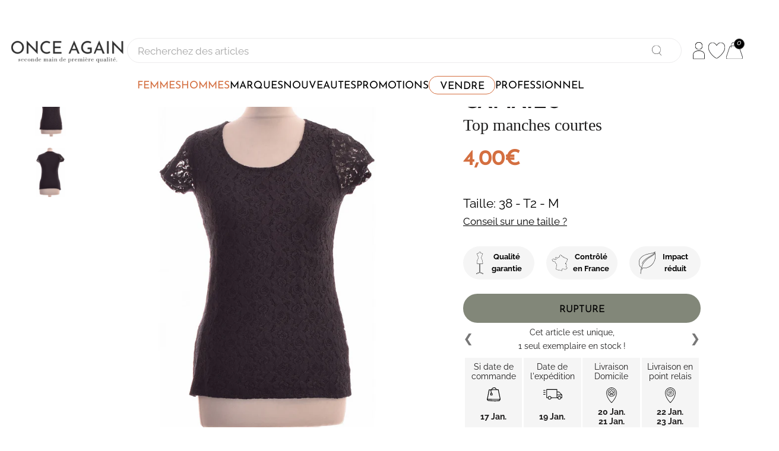

--- FILE ---
content_type: text/html; charset=utf-8
request_url: https://www.onceagain.fr/products/camaieu-270881
body_size: 51923
content:
<!doctype html>

<html class="no-js" lang="fr">

<!-- Start of HubSpot Embed Code -->
<script type="text/javascript" id="hs-script-loader" async defer src="//js-eu1.hs-scripts.com/143734648.js"></script>
<!-- End of HubSpot Embed Code -->

  <head>
    <meta charset="utf-8"> 
    <meta http-equiv="X-UA-Compatible" content="IE=edge,chrome=1">
    <meta name="viewport" content="width=device-width, initial-scale=1.0, height=device-height, minimum-scale=1.0, maximum-scale=1.0">
    <meta name="theme-color" content="">

    <!-- Global site tag (gtag.js) - Google Ads: 919842257 -->
	<script async src="https://www.googletagmanager.com/gtag/js?id=AW-919842257"></script>
	<script>
 	 window.dataLayer = window.dataLayer || [];
 	 function gtag(){dataLayer.push(arguments);}
 	 gtag('js', new Date());
  	 gtag('config', 'AW-919842257');
	</script>
   
    
    <title>
      Top occasion CAMAIEU 38 Bleu - Vêtement d&#39;occasion pas cher &ndash; Once Again
    </title><meta name="description" content="Achetez ce top d&#39;occasion de marque CAMAIEU au prix de 4 euros avec 80% de réduction dans notre friperie en ligne ONCE AGAIN"><link rel="canonical" href="https://www.onceagain.fr/products/camaieu-270881"><link rel="shortcut icon" href="//www.onceagain.fr/cdn/shop/files/Logo_96x96_OA_96x.png?v=1724162008" type="image/png">
      <link rel="apple-touch-icon" href="//www.onceagain.fr/cdn/shop/files/Logo_96x96_OA_96x.png?v=1724162008" type="image/png"><meta property="og:type" content="product">
  <meta property="og:title" content="CAMAIEU"><meta property="og:image" content="http://www.onceagain.fr/cdn/shop/products/270881_1.jpg?v=1571729678">
    <meta property="og:image:secure_url" content="https://www.onceagain.fr/cdn/shop/products/270881_1.jpg?v=1571729678">
    <meta property="og:image:width" content="2140">
    <meta property="og:image:height" content="2600"><meta property="product:price:amount" content="4,00">
  <meta property="product:price:currency" content="EUR"><meta property="og:description" content="Achetez ce top d&#39;occasion de marque CAMAIEU au prix de 4 euros avec 80% de réduction dans notre friperie en ligne ONCE AGAIN"><meta property="og:url" content="https://www.onceagain.fr/products/camaieu-270881">
<meta property="og:site_name" content="Once Again"><meta name="twitter:card" content="summary"><meta name="twitter:title" content="CAMAIEU">
  <meta name="twitter:description" content="
 
Changez le monde, commencez par m&#39;adopter ! 







top manches courtes




Occasion très bon état






Bleu




Manches courtes







Mesures :

Taille indiquée sur l&#39;étiquette du produit : 38 
Longueur : 59 / Manches : 14 / Poitrine : 45


Matière :

Composition Indisponible



">
  <meta name="twitter:image" content="https://www.onceagain.fr/cdn/shop/products/270881_1_600x600_crop_center.jpg?v=1571729678">
    <style>
  @font-face {
  font-family: "Josefin Sans";
  font-weight: 400;
  font-style: normal;
  font-display: fallback;
  src: url("//www.onceagain.fr/cdn/fonts/josefin_sans/josefinsans_n4.70f7efd699799949e6d9f99bc20843a2c86a2e0f.woff2") format("woff2"),
       url("//www.onceagain.fr/cdn/fonts/josefin_sans/josefinsans_n4.35d308a1bdf56e5556bc2ac79702c721e4e2e983.woff") format("woff");
}

  @font-face {
  font-family: Raleway;
  font-weight: 400;
  font-style: normal;
  font-display: fallback;
  src: url("//www.onceagain.fr/cdn/fonts/raleway/raleway_n4.2c76ddd103ff0f30b1230f13e160330ff8b2c68a.woff2") format("woff2"),
       url("//www.onceagain.fr/cdn/fonts/raleway/raleway_n4.c057757dddc39994ad5d9c9f58e7c2c2a72359a9.woff") format("woff");
}


  @font-face {
  font-family: Raleway;
  font-weight: 700;
  font-style: normal;
  font-display: fallback;
  src: url("//www.onceagain.fr/cdn/fonts/raleway/raleway_n7.740cf9e1e4566800071db82eeca3cca45f43ba63.woff2") format("woff2"),
       url("//www.onceagain.fr/cdn/fonts/raleway/raleway_n7.84943791ecde186400af8db54cf3b5b5e5049a8f.woff") format("woff");
}

  @font-face {
  font-family: Raleway;
  font-weight: 400;
  font-style: italic;
  font-display: fallback;
  src: url("//www.onceagain.fr/cdn/fonts/raleway/raleway_i4.aaa73a72f55a5e60da3e9a082717e1ed8f22f0a2.woff2") format("woff2"),
       url("//www.onceagain.fr/cdn/fonts/raleway/raleway_i4.650670cc243082f8988ecc5576b6d613cfd5a8ee.woff") format("woff");
}

  @font-face {
  font-family: Raleway;
  font-weight: 700;
  font-style: italic;
  font-display: fallback;
  src: url("//www.onceagain.fr/cdn/fonts/raleway/raleway_i7.6d68e3c55f3382a6b4f1173686f538d89ce56dbc.woff2") format("woff2"),
       url("//www.onceagain.fr/cdn/fonts/raleway/raleway_i7.ed82a5a5951418ec5b6b0a5010cb65216574b2bd.woff") format("woff");
}


  :root {
    --heading-font-family : "Josefin Sans", sans-serif;
    --heading-font-weight : 400;
    --heading-font-style  : normal;

    --text-font-family : Raleway, sans-serif;
    --text-font-weight : 400;
    --text-font-style  : normal;

    --base-text-font-size   : 14px;
    --default-text-font-size: 14px;--background          : #efefef;
    --background-rgb      : 239, 239, 239;
    --light-background    : #ffffff;
    --light-background-rgb: 255, 255, 255;
    --heading-color       : #1c1b1b;
    --text-color          : #1c1b1b;
    --text-color-rgb      : 28, 27, 27;
    --text-color-light    : #6a6a6a;
    --text-color-light-rgb: 106, 106, 106;
    --link-color          : #6a6a6a;
    --link-color-rgb      : 106, 106, 106;
    --border-color        : #cfcfcf;
    --border-color-rgb    : 207, 207, 207;

    --button-background    : #1c1b1b;
    --button-background-rgb: 28, 27, 27;
    --button-text-color    : #ffffff;

    --header-background       : #ffffff;
    --header-heading-color    : #1c1b1b;
    --header-light-text-color : #6a6a6a;
    --header-border-color     : #dddddd;

    --footer-background    : #ffffff;
    --footer-text-color    : #6a6a6a;
    --footer-heading-color : #1c1b1b;
    --footer-border-color  : #e9e9e9;

    --navigation-background      : #1c1b1b;
    --navigation-background-rgb  : 28, 27, 27;
    --navigation-text-color      : #ffffff;
    --navigation-text-color-light: rgba(255, 255, 255, 0.5);
    --navigation-border-color    : rgba(255, 255, 255, 0.25);

    --newsletter-popup-background     : #1c1b1b;
    --newsletter-popup-text-color     : #ffffff;
    --newsletter-popup-text-color-rgb : 255, 255, 255;

    --secondary-elements-background       : #1c1b1b;
    --secondary-elements-background-rgb   : 28, 27, 27;
    --secondary-elements-text-color       : #ffffff;
    --secondary-elements-text-color-light : rgba(255, 255, 255, 0.5);
    --secondary-elements-border-color     : rgba(255, 255, 255, 0.25);

    --product-sale-price-color    : #f94c43;
    --product-sale-price-color-rgb: 249, 76, 67;
    --product-star-rating: #95998D;

    /* Shopify related variables */
    --payment-terms-background-color: #efefef;

    /* Products */

    --horizontal-spacing-four-products-per-row: 60px;
        --horizontal-spacing-two-products-per-row : 60px;

    --vertical-spacing-four-products-per-row: 60px;
        --vertical-spacing-two-products-per-row : 75px;

    /* Animation */
    --drawer-transition-timing: cubic-bezier(0.645, 0.045, 0.355, 1);
    --header-base-height: 80px; /* We set a default for browsers that do not support CSS variables */

    /* Cursors */
    --cursor-zoom-in-svg    : url(//www.onceagain.fr/cdn/shop/t/122/assets/cursor-zoom-in.svg?v=170532930330058140181734692588);
    --cursor-zoom-in-2x-svg : url(//www.onceagain.fr/cdn/shop/t/122/assets/cursor-zoom-in-2x.svg?v=56685658183649387561734692588);
  }
</style>

<script>
  // IE11 does not have support for CSS variables, so we have to polyfill them
  if (!(((window || {}).CSS || {}).supports && window.CSS.supports('(--a: 0)'))) {
    const script = document.createElement('script');
    script.type = 'text/javascript';
    script.src = 'https://cdn.jsdelivr.net/npm/css-vars-ponyfill@2';
    script.onload = function() {
      cssVars({});
    };

    document.getElementsByTagName('head')[0].appendChild(script);
  }
</script>

    <script>window.performance && window.performance.mark && window.performance.mark('shopify.content_for_header.start');</script><meta name="google-site-verification" content="YkxE_D8eRG9H24LNf1slrLNVE2t6Bx3wPR45A9Xe5TM">
<meta id="shopify-digital-wallet" name="shopify-digital-wallet" content="/8310784062/digital_wallets/dialog">
<link rel="alternate" type="application/json+oembed" href="https://www.onceagain.fr/products/camaieu-270881.oembed">
<script async="async" src="/checkouts/internal/preloads.js?locale=fr-FR"></script>
<script id="shopify-features" type="application/json">{"accessToken":"8f67318046e5e6e44090db6b9a701462","betas":["rich-media-storefront-analytics"],"domain":"www.onceagain.fr","predictiveSearch":true,"shopId":8310784062,"locale":"fr"}</script>
<script>var Shopify = Shopify || {};
Shopify.shop = "onceagain-fr.myshopify.com";
Shopify.locale = "fr";
Shopify.currency = {"active":"EUR","rate":"1.0"};
Shopify.country = "FR";
Shopify.theme = {"name":"Theme Once Again 20\/12\/2024 - Reprise DressKare","id":176953164124,"schema_name":"Prestige","schema_version":"6.0.0","theme_store_id":null,"role":"main"};
Shopify.theme.handle = "null";
Shopify.theme.style = {"id":null,"handle":null};
Shopify.cdnHost = "www.onceagain.fr/cdn";
Shopify.routes = Shopify.routes || {};
Shopify.routes.root = "/";</script>
<script type="module">!function(o){(o.Shopify=o.Shopify||{}).modules=!0}(window);</script>
<script>!function(o){function n(){var o=[];function n(){o.push(Array.prototype.slice.apply(arguments))}return n.q=o,n}var t=o.Shopify=o.Shopify||{};t.loadFeatures=n(),t.autoloadFeatures=n()}(window);</script>
<script id="shop-js-analytics" type="application/json">{"pageType":"product"}</script>
<script defer="defer" async type="module" src="//www.onceagain.fr/cdn/shopifycloud/shop-js/modules/v2/client.init-shop-cart-sync_XvpUV7qp.fr.esm.js"></script>
<script defer="defer" async type="module" src="//www.onceagain.fr/cdn/shopifycloud/shop-js/modules/v2/chunk.common_C2xzKNNs.esm.js"></script>
<script type="module">
  await import("//www.onceagain.fr/cdn/shopifycloud/shop-js/modules/v2/client.init-shop-cart-sync_XvpUV7qp.fr.esm.js");
await import("//www.onceagain.fr/cdn/shopifycloud/shop-js/modules/v2/chunk.common_C2xzKNNs.esm.js");

  window.Shopify.SignInWithShop?.initShopCartSync?.({"fedCMEnabled":true,"windoidEnabled":true});

</script>
<script>(function() {
  var isLoaded = false;
  function asyncLoad() {
    if (isLoaded) return;
    isLoaded = true;
    var urls = ["https:\/\/formbuilder.hulkapps.com\/skeletopapp.js?shop=onceagain-fr.myshopify.com","https:\/\/d1hcrjcdtouu7e.cloudfront.net\/js\/gdpr_cookie_consent.min.js?shop=onceagain-fr.myshopify.com","https:\/\/widget.trustpilot.com\/bootstrap\/v5\/tp.widget.sync.bootstrap.min.js?shop=onceagain-fr.myshopify.com","https:\/\/ecommplugins-scripts.trustpilot.com\/v2.1\/js\/header.min.js?settings=eyJrZXkiOiJuSTJ1SDFFUkYybGF3bVRGIiwicyI6Im5vbmUifQ==\u0026shop=onceagain-fr.myshopify.com","https:\/\/ecommplugins-trustboxsettings.trustpilot.com\/onceagain-fr.myshopify.com.js?settings=1725367495686\u0026shop=onceagain-fr.myshopify.com","https:\/\/maps.boxtal.com\/api\/v2\/maps-shopify\/script.js?shop=onceagain-fr.myshopify.com","https:\/\/chimpstatic.com\/mcjs-connected\/js\/users\/0716058441fe8aa6c13508960\/5f591a7aed092f0e642f8408d.js?shop=onceagain-fr.myshopify.com"];
    for (var i = 0; i < urls.length; i++) {
      var s = document.createElement('script');
      s.type = 'text/javascript';
      s.async = true;
      s.src = urls[i];
      var x = document.getElementsByTagName('script')[0];
      x.parentNode.insertBefore(s, x);
    }
  };
  if(window.attachEvent) {
    window.attachEvent('onload', asyncLoad);
  } else {
    window.addEventListener('load', asyncLoad, false);
  }
})();</script>
<script id="__st">var __st={"a":8310784062,"offset":3600,"reqid":"a9a3f706-04e9-4c49-9587-492b0e85d4aa-1768691494","pageurl":"www.onceagain.fr\/products\/camaieu-270881","u":"aded64efe412","p":"product","rtyp":"product","rid":4164429611070};</script>
<script>window.ShopifyPaypalV4VisibilityTracking = true;</script>
<script id="captcha-bootstrap">!function(){'use strict';const t='contact',e='account',n='new_comment',o=[[t,t],['blogs',n],['comments',n],[t,'customer']],c=[[e,'customer_login'],[e,'guest_login'],[e,'recover_customer_password'],[e,'create_customer']],r=t=>t.map((([t,e])=>`form[action*='/${t}']:not([data-nocaptcha='true']) input[name='form_type'][value='${e}']`)).join(','),a=t=>()=>t?[...document.querySelectorAll(t)].map((t=>t.form)):[];function s(){const t=[...o],e=r(t);return a(e)}const i='password',u='form_key',d=['recaptcha-v3-token','g-recaptcha-response','h-captcha-response',i],f=()=>{try{return window.sessionStorage}catch{return}},m='__shopify_v',_=t=>t.elements[u];function p(t,e,n=!1){try{const o=window.sessionStorage,c=JSON.parse(o.getItem(e)),{data:r}=function(t){const{data:e,action:n}=t;return t[m]||n?{data:e,action:n}:{data:t,action:n}}(c);for(const[e,n]of Object.entries(r))t.elements[e]&&(t.elements[e].value=n);n&&o.removeItem(e)}catch(o){console.error('form repopulation failed',{error:o})}}const l='form_type',E='cptcha';function T(t){t.dataset[E]=!0}const w=window,h=w.document,L='Shopify',v='ce_forms',y='captcha';let A=!1;((t,e)=>{const n=(g='f06e6c50-85a8-45c8-87d0-21a2b65856fe',I='https://cdn.shopify.com/shopifycloud/storefront-forms-hcaptcha/ce_storefront_forms_captcha_hcaptcha.v1.5.2.iife.js',D={infoText:'Protégé par hCaptcha',privacyText:'Confidentialité',termsText:'Conditions'},(t,e,n)=>{const o=w[L][v],c=o.bindForm;if(c)return c(t,g,e,D).then(n);var r;o.q.push([[t,g,e,D],n]),r=I,A||(h.body.append(Object.assign(h.createElement('script'),{id:'captcha-provider',async:!0,src:r})),A=!0)});var g,I,D;w[L]=w[L]||{},w[L][v]=w[L][v]||{},w[L][v].q=[],w[L][y]=w[L][y]||{},w[L][y].protect=function(t,e){n(t,void 0,e),T(t)},Object.freeze(w[L][y]),function(t,e,n,w,h,L){const[v,y,A,g]=function(t,e,n){const i=e?o:[],u=t?c:[],d=[...i,...u],f=r(d),m=r(i),_=r(d.filter((([t,e])=>n.includes(e))));return[a(f),a(m),a(_),s()]}(w,h,L),I=t=>{const e=t.target;return e instanceof HTMLFormElement?e:e&&e.form},D=t=>v().includes(t);t.addEventListener('submit',(t=>{const e=I(t);if(!e)return;const n=D(e)&&!e.dataset.hcaptchaBound&&!e.dataset.recaptchaBound,o=_(e),c=g().includes(e)&&(!o||!o.value);(n||c)&&t.preventDefault(),c&&!n&&(function(t){try{if(!f())return;!function(t){const e=f();if(!e)return;const n=_(t);if(!n)return;const o=n.value;o&&e.removeItem(o)}(t);const e=Array.from(Array(32),(()=>Math.random().toString(36)[2])).join('');!function(t,e){_(t)||t.append(Object.assign(document.createElement('input'),{type:'hidden',name:u})),t.elements[u].value=e}(t,e),function(t,e){const n=f();if(!n)return;const o=[...t.querySelectorAll(`input[type='${i}']`)].map((({name:t})=>t)),c=[...d,...o],r={};for(const[a,s]of new FormData(t).entries())c.includes(a)||(r[a]=s);n.setItem(e,JSON.stringify({[m]:1,action:t.action,data:r}))}(t,e)}catch(e){console.error('failed to persist form',e)}}(e),e.submit())}));const S=(t,e)=>{t&&!t.dataset[E]&&(n(t,e.some((e=>e===t))),T(t))};for(const o of['focusin','change'])t.addEventListener(o,(t=>{const e=I(t);D(e)&&S(e,y())}));const B=e.get('form_key'),M=e.get(l),P=B&&M;t.addEventListener('DOMContentLoaded',(()=>{const t=y();if(P)for(const e of t)e.elements[l].value===M&&p(e,B);[...new Set([...A(),...v().filter((t=>'true'===t.dataset.shopifyCaptcha))])].forEach((e=>S(e,t)))}))}(h,new URLSearchParams(w.location.search),n,t,e,['guest_login'])})(!0,!0)}();</script>
<script integrity="sha256-4kQ18oKyAcykRKYeNunJcIwy7WH5gtpwJnB7kiuLZ1E=" data-source-attribution="shopify.loadfeatures" defer="defer" src="//www.onceagain.fr/cdn/shopifycloud/storefront/assets/storefront/load_feature-a0a9edcb.js" crossorigin="anonymous"></script>
<script data-source-attribution="shopify.dynamic_checkout.dynamic.init">var Shopify=Shopify||{};Shopify.PaymentButton=Shopify.PaymentButton||{isStorefrontPortableWallets:!0,init:function(){window.Shopify.PaymentButton.init=function(){};var t=document.createElement("script");t.src="https://www.onceagain.fr/cdn/shopifycloud/portable-wallets/latest/portable-wallets.fr.js",t.type="module",document.head.appendChild(t)}};
</script>
<script data-source-attribution="shopify.dynamic_checkout.buyer_consent">
  function portableWalletsHideBuyerConsent(e){var t=document.getElementById("shopify-buyer-consent"),n=document.getElementById("shopify-subscription-policy-button");t&&n&&(t.classList.add("hidden"),t.setAttribute("aria-hidden","true"),n.removeEventListener("click",e))}function portableWalletsShowBuyerConsent(e){var t=document.getElementById("shopify-buyer-consent"),n=document.getElementById("shopify-subscription-policy-button");t&&n&&(t.classList.remove("hidden"),t.removeAttribute("aria-hidden"),n.addEventListener("click",e))}window.Shopify?.PaymentButton&&(window.Shopify.PaymentButton.hideBuyerConsent=portableWalletsHideBuyerConsent,window.Shopify.PaymentButton.showBuyerConsent=portableWalletsShowBuyerConsent);
</script>
<script data-source-attribution="shopify.dynamic_checkout.cart.bootstrap">document.addEventListener("DOMContentLoaded",(function(){function t(){return document.querySelector("shopify-accelerated-checkout-cart, shopify-accelerated-checkout")}if(t())Shopify.PaymentButton.init();else{new MutationObserver((function(e,n){t()&&(Shopify.PaymentButton.init(),n.disconnect())})).observe(document.body,{childList:!0,subtree:!0})}}));
</script>

<script>window.performance && window.performance.mark && window.performance.mark('shopify.content_for_header.end');</script>

    <link rel="stylesheet" href="//www.onceagain.fr/cdn/shop/t/122/assets/theme.css?v=21380768530161306871734692557">
    
  
    
    <style>
@supports (-webkit-touch-callout: none) {
  /* CSS specific to iOS devices */ 
  html{
    overflow-x: hidden;
  }
}

@supports not (-webkit-touch-callout: none) {
  /* CSS for other than iOS devices */ 
  html{
    overflow-x: unset;
  }
}

body{
  overflow-x: hidden;
}


 .oa-button-link{
    font-weight: 400;
    font-family: "Josefin Sans", sans-serif;
    text-align:center;
    text-transform:uppercase;
    min-width:5rem;
    padding-left:1rem;
    padding-right:1rem;
  }

  /* LES BOUTONS --FILLED */
  .oa-button-link.--filled.--color-white{
    background-color:white;
    color:black;
  }

  .oa-button-link.--filled.--color-red{
    background-color:#d46f41;
    color:white;
  }

  .oa-button-link.--filled.--color-green{
    background-color:#95998d;
    color:white;
  }

  .oa-button-link.--filled.--color-black{
    background-color:black;
    color:white;
  }
  
  .oa-button-link.--filled:hover{
    background-color:black;
    color:white;
  }
  .oa-button-link.--filled.--color-black:hover{
    background-color:white;
    color:black;
    border-style:solid;
  }

/* LES BOUTONS --OUTLINED */
  .oa-button-link.--outlined.--color-white{
    color:black;
  }

  .oa-button-link.--outlined.--color-red{
    border-color:#d46f41;
    color:#d46f41;
  }

  .oa-button-link.--outlined.--color-green{
    border-color:#95998d;
    color:#95998d;
  }

  .oa-button-link.--outlined.--color-black{
    color:black;
    border-color:white;
  }

  /* LES HOVERS OUTLINED */
  .oa-button-link.--outlined:hover{
    color:white;
  }
  .oa-button-link.--outlined.--color-white:hover{
    background-color:black;
  }

  .oa-button-link.--outlined.--color-red:hover{
    background-color:#d46f41;
  }

  .oa-button-link.--outlined.--color-green:hover{
    background-color:#95998d;
  }

  .oa-button-link.--outlined.--color-black:hover{
    color:black;
    background-color:white;
  }
  
  /* LES BOUTONS --WHITE */
  .oa-button-link.--white.--color-black{
    color:white;
  }
  
  .oa-button-link.--white.--color-red{
    color:black;
  }

  .oa-button-link.--white.--color-green{
    color:black;
  }

  .oa-button-link.--white.--color-black:hover{
    background-color:black;
    color:white;
  }
  
  .oa-button-link.--white.--color-red:hover{
    background-color:#d46f41;
    color:white;
  }

  .oa-button-link.--white.--color-green:hover{
    background-color:#95998d;
    color:white;

  }
  
@media screen and (max-width:769px){ 
  .oa-button-link{
    height: 3rem;
    border-radius: 3.5rem;
    font-size: 1.25rem;
  }

  .oa-button-link.--outlined{
    border-width:2px;
    border-style:solid;
    background-color:white;
  }

  .oa-button-link.--filled{
    border-style:none;
    line-height:3;
  }
  
  .oa-button-link.--white{
    border-style:none;
    background-color:white;
    line-height:2.5;
  }
  
}

 @media screen and (min-width:770px){ 
  .oa-button-link{
    height: 3.5rem;
    border-radius: 3.5rem; 
    font-size: 1.25rem;
  }

  .oa-button-link.--outlined{
    border-width:2px;
    border-style:solid;
    background-color:white;
  }

  .oa-button-link.--filled{
    border-style:none;
    line-height:3;
  }
  
  .oa-button-link.--white{
    border-style:none;
    background-color:white;
    line-height:3;
  }
}
/* ------------------------------------------------------------
  _    _ ______          _____  ______ _____  
 | |  | |  ____|   /\   |  __ \|  ____|  __ \ 
 | |__| | |__     /  \  | |  | | |__  | |__) |
 |  __  |  __|   / /\ \ | |  | |  __| |  _  / 
 | |  | | |____ / ____ \| |__| | |____| | \ \ 
 |_|  |_|______/_/    \_\_____/|______|_|  \_\
                                                                         
----------------------------------------------------------------
*/
  .link-tocart{
    margin-left:1rem;
  }

#section-header.Header--transparent .icon-wishlist-heart-empty,
#section-header.Header--primary .icon-wishlist-heart-empty{
    color:white !important;
}


.hulk-wishlist-icon i.icon-wishlist-heart-empty{
  font-size: 22px !important;
}

.Icon.Icon--search{
  stroke-width: 2px;
}

.wishlist-btn.hulkapps-wishlist-btn-enabled{
    margin-bottom:unset;
    margin-left:unset;
    margin-right:2rem;
  }
.msg-tooltip.hulkActive{
  background:white;
}

  .RoundButton--flat{
    box-shadow:unset;
  }
  .bouton-zoom-mobile{
    display:block;
    width:20px;
    height:20px;
    background-image:url('//www.onceagain.fr/cdn/shop/t/122/assets/icon-loupe.svg?v=98050583433420232481734692493');
    background-repeat:no-repeat;
    background-size:contain;
    position:absolute;
    top:0px;
    right:0px;
    margin:unset;
    margin-top:0.5rem;
    padding:unset;
  }
  
}


/* ----------------------------------------- */
/*           MEGAMENU VIGNETTES              */

.no-style, .no-style *{
  text-decoration: none !important;
}
.snippet-megamenu-vignettes .block-1{
  background-image:url(//www.onceagain.fr/cdn/shop/files/Robes_pull_ab4d2590-0c5c-46f5-8ccf-0a48d1a3bb68_300x200.jpg?v=1728567012);
}
    
.snippet-megamenu-vignettes .block-2{
  background-image:url(//www.onceagain.fr/cdn/shop/files/nouveautes_632f3014-4f05-4680-b186-6ca88adfc9c1_300x200.jpg?v=1728023440);
}
        
.snippet-megamenu-vignettes{
  position:relative;
  display:flex;
  flex-direction:column;
  gap:0.35rem;
  
  width:auto;
  height:auto;
  margin-top:0.5rem;
}

.snippet-megamenu-vignettes .block:hover{
  border-color:#333;
}
  
.snippet-megamenu-vignettes .block{
  position:relative;
  display:flex;
  flex-direction:column;
  justify-content:flex-start;
  align-items:flex-start;

  
  width:200px;
  height:100px;
  padding:0.25rem;
  margin-top:0.5rem;

  background-repeat:no-repeat;
  background-position:center top;

  border-radius:3px;
  -webkit-border-radius:3px;

}
  
.snippet-megamenu-vignettes p.ligne-1{
  color:white;
  font-weight:300;
  font-size:unset;
  font-size:1.5rem !important;
  font-family: "Josefin Sans", sans-serif;
  text-shadow: 1px 1px 2px black;
  
  margin-bottom:0.5rem;
}

.snippet-megamenu-vignettes p.ligne-2{
  color:white;
  font-weight:200;
  font-size:unset;
  font-size:1rem !important;
  font-family: "Prata", serif;
  text-shadow: 1px 1px 2px black;

  margin-top:-1rem;
}
/*
-----------------------------------------------------
 _   _ ________  ___ ___________  ___  _____  _____ 
| | | |  _  |  \/  ||  ___| ___ \/ _ \|  __ \|  ___|
| |_| | | | | .  . || |__ | |_/ / /_\ \ |  \/| |__  
|  _  | | | | |\/| ||  __||  __/|  _  | | __ |  __| 
| | | \ \_/ / |  | || |___| |   | | | | |_\ \| |___ 
\_| |_/\___/\_|  |_/\____/\_|   \_| |_/\____/\____/ 
                                                    
 -homepage                                                 
*/
@supports (--css: variables){
  .js .Slideshow--fullscreen {
    max-height: unset;
    max-height:85vh;
  }
}
.Slideshow Slideshow--fullscreen img{
  position:relative;
  top:-60px;
}


.shopify-section--slideshow{
  position: relative;
    width: calc(100% + 4rem);
    margin-left: -2rem;
}

/* --shop-the-look */
@media screen and (max-width: 769px){
  section[data-section-type="shop-the-look"] > header {
    margin-top: 0;
  }
}

@media screen and (min-width: 770px){
  section[data-section-type="shop-the-look"] > header {
    margin-top: 4rem;
  }
}
    
#section-template--18481217470812__slideshow .Button{
  line-height:3rem;
}

@media screen and (max-width: 769px){
  .Slideshow__ImageContainer{
    width:100% !important;
    height:unset;
  }
  .shopify-section--slideshow {
    height:300px;
  }
  .Slideshow__Content{
    position:unset;
    position: relative !important;
    top: -220px !important;
  }
}


/*
--------------------------------
___  ___  ___  _____ _   _ 
|  \/  | / _ \|_   _| \ | |
| .  . |/ /_\ \ | | |  \| |
| |\/| ||  _  | | | | . ` |
| |  | || | | |_| |_| |\  |
\_|  |_/\_| |_/\___/\_| \_/
                                                
-MAIN
*/

@media screen and (min-width: 770px){
  #main{
    overflow:visible;
  }

}

/* MOBILE */
@media screen and (max-width:769px){
  /*#main{
    overflow-x:hidden;
  }*/
  
  footer .Container{
    padding:unset;
  }
}

/*
  -------------------------------------------------------------------------------------
  __  __          _____ _   _        _____  _____   ____  _____  _    _  _____ _______ 
 |  \/  |   /\   |_   _| \ | |      |  __ \|  __ \ / __ \|  __ \| |  | |/ ____|__   __|
 | \  / |  /  \    | | |  \| |______| |__) | |__) | |  | | |  | | |  | | |       | |   
 | |\/| | / /\ \   | | | . ` |______|  ___/|  _  /| |  | | |  | | |  | | |       | |   
 | |  | |/ ____ \ _| |_| |\  |      | |    | | \ \| |__| | |__| | |__| | |____   | |   
 |_|  |_/_/    \_\_____|_| \_|      |_|    |_|  \_\\____/|_____/ \____/ \_____|  |_|   
-MAIN-PRODUCT
*/
.section-product{
  display:flex;
  flex-direction:column;
  justify-content:flex-start;
  align-items:flex-start;
}

.Product__SlideshowNavImage.is-selected {
  border:unset;
}

.Product__Wrapper{
    margin-top: -2.5rem;
}

#ProductPrice{
  display:none
} 

div.ProductMeta{
  display:flex;
  flex-direction:column;
  justify-content:flex-start;
  align-items:flex-start;
  position:relative;
  border:unset;
  margin-bottom:unset;
}

@media screen and (max-width: 769px){
  .Product__ActionItem > .wishlist-btn{
    display:block;
  }
  .marque-produit > .wishlist-btn{
    display:none;
  }
}

@media screen and (min-width: 770px){
  .Product__ActionItem .wishlist-btn{
    display:none;
  }
  .marque-produit .wishlist-btn{
    display:flex !important;
  }
}  
/* LE SLICK SLIDER */
@media screen and (max-width: 769px){
  .ProductMeta__Text{
    margin:unset;
  }
  .ProductMeta__Text .container{
    display:flex;
    flex-direction:row;
    justify-content:center;
    margin-top:0rem;
    margin-bottom:0.75rem;
  }
}
@media screen and (min-width: 770px){
  .ProductMeta__Text{
    margin:unset;
  }
  
  .ProductMeta__Text .container{
    display:flex;
    flex-direction:row;
    justify-content:center;
    
    margin-top:0.5rem;
    margin-bottom:0.5rem;
  }
} 

  
/* DESKTOP */
@media screen and (min-width:770px){
  
  div.marque-produit{
    display:flex;
    flex-direction:row;
    justify-content:space-between;
    align-items:center;
    
    width:100%;
    height:auto;
    text-align:left;
    cursor:pointer;
  }

  div.marque-produit h1{
    display:flex;
    flex-direction:row;
    justify-content:flex-start;
    align-items:center;

    width:100%;
    height:auto;
    margin-top:2rem;
    
    font-family: "Josefin Sans", sans-serif;
    font-weight:600;
    font-size:2.5rem;
    line-height: 3rem;  
  }
  
  h2.type-produit{
    position:relative;
    top:-0.5rem;
    
    padding:unset;
    margin:unset;
    
    display:flex;
    flex-direction:row;
    justify-content:flex-start;
    align-items:center;
    width:100%;
    height:auto;
    
    font-family: "Prata", serif !important;
    font-size:2rem;
    font-weight:200;
    text-align:left;
  } 

  
  div.prix-produit span{
    font-family: "Josefin Sans", sans-serif;
    font-weight:600;
    font-size:2.5rem;
   
  }

  .main-price{
     color:#d46f40;
  }
  
  /* NOUVEAU PRIX */
  div.prix-produit .Price--highlight{
    color:#d46f40;
  }

  /* ANCIEN PRIX (barré) */
  div.prix-produit .Price--compareAt{
    color:rgb(0,0,0,0.4) !important;
  }
  
  div.prix-produit .Price--compareAt:before{
    left: 0em !important;
    color:rgb(0,0,0,0.4) !important;
    width: 100% !important;
    height:3px;
    top: 25px !important;
  }
  .Price--compareAt{
  opacity:0.4;
  }

  div.taille-produit{
    display:flex;
    flex-direction:column;
    justify-content:flex-start;
    align-items: stretch;
    
    width:auto;
    height:auto;
    margin-top:2rem;

  }
  
  div.taille-produit p{
  
    display:flex;
    flex-direction:column;
    justify-content:flex-start;
    align-items:flex-start;
    
    width:100%;
    height:auto;
    margin:0;
    
    font-family: Raleway, sans-serif;
    font-weight:300;
    font-size:1.5rem;
    color:black;
  }

  div.taille-produit p span{
    font-size:1.2rem;
  }

}
/* MOBILE */
@media screen and (max-width:769px){

  div.marque-produit{
    display:flex;
    flex-direction:row;
    justify-content:space-between;
    align-items:center;
    
    width:100%;
    height:auto;
    text-align:left;
    cursor:pointer;
  }
  
  div.marque-produit h1{
    display:flex;
    flex-direction:row;
    justify-content:flex-start;
    align-items:center;

    width:100%;
    height:auto;
    margin-top:2rem;
    
    font-family: "Josefin Sans", sans-serif;
    font-weight:600;
    font-size:1.5rem;
    line-height: 2.5rem; 
  }

  h2.type-produit{
    position:relative;
    
    padding:unset;
    margin:unset;
    
    display:flex;
    flex-direction:row;
    justify-content:flex-start;
    align-items:center;
    width:100%;
    height:auto;
    
    font-family: "Prata", serif !important;
    font-size:1.5rem;
    font-weight:200;
    text-align:left;
  } 

  .type-produit-prix{
    display:flex;
    flex-direction:row;
    justify-content:space-between;
    width:100%;
  }
  
  div.prix-produit{
    display: flex;
    flex-direction: row;
  }
  
  div.prix-produit span{
    font-family: "Josefin Sans", sans-serif;
    font-weight:600;
    font-size:1.5rem;
  }
  
   .main-price{
     color:#d46f40;
  }
  
  /* NOUVEAU PRIX */
  div.prix-produit .Price--highlight{
    color:#d46f40;
  }

  /* ANCIEN PRIX (barré) */)
  .Price.Price--compareAt{
    color:rgb(0,0,0,0.4) !important;
  }
  
  div.prix-produit .Price--compareAt:before{
    left: 0em !important;
    color:rgb(0,0,0,0.4) !important;
    width: 100% !important;
    height:2px;
    top: 14px !important;
  }
  .Price--compareAt{
    opacity:0.4;
  }
  div.taille-produit{
    display:flex;
    flex-direction:column;
    justify-content:flex-start;
    align-items: stretch;
    
    width:auto;
    height:auto;
    margin-top:1rem;
  }
  
  div.taille-produit p{
  
    display:flex;
    flex-direction:column;
    justify-content:flex-start;
    align-items:flex-start;
    
    width:100%;
    height:auto;
    margin:0;
    
    font-family: Raleway, sans-serif;
    font-weight:300;
    font-size:1.2rem;
    color:black;
  }
  
  div.taille-produit p span{
    font-size:1.2rem;
  }

}
/* FIN MOBILE */
  
div.marque-produit  h2.type-produit{
  all:unset;
}
  
h2.type-produit{
  display: block;
}  

h2.type-produit:first-letter {
  text-transform: uppercase;
}



/* ----------------------------------------------------------------------
  _      ______  _____   ____          _______ ____  _    _ _______ _____ 
 | |    |  ____|/ ____| |___ \      /\|__   __/ __ \| |  | |__   __/ ____|
 | |    | |__  | (___     __) |    /  \  | | | |  | | |  | |  | | | (___  
 | |    |  __|  \___ \   |__ <    / /\ \ | | | |  | | |  | |  | |  \___ \ 
 | |____| |____ ____) |  ___) |  / ____ \| | | |__| | |__| |  | |  ____) |
 |______|______|_____/  |____/  /_/    \_\_|  \____/ \____/   |_| |_____/ 
*/                                                                  
                                                                          


div.atouts{
  display:flex;
  flex-direction:row;
  justify-content:space-between;
  align-items:center;
  gap:0.25rem;
  width:100%;
  height:auto;
  margin-top:2rem;
}



div.atouts > span.atout{
  display:flex;
  flex-direction:row;
  justify-content:flex-end;
  flex-wrap:wrap;
  align-items:center;
  
  font-family: Raleway, sans-serif;
  font-size:0.9rem;
  font-weight:600;
  text-align:center;

  width:30%;
  height:4rem;
  border-radius:3rem;
  color:black;
  
  background-color:#f5f5f5;
  background-repeat:no-repeat;
  background-size:40px;
  
}

/* VERSION DESKTOP */
@media screen and (min-width:770px){
  div.atouts > span.atout:nth-child(1){
    background-image:url('//www.onceagain.fr/cdn/shop/t/122/assets/icon-qualite-mannequin.svg?v=99065092419755744301734692499');
    background-position: left 8px center;
    padding-right:1.5rem;
  }
  
  div.atouts > span.atout:nth-child(2){
    background-image:url('//www.onceagain.fr/cdn/shop/t/122/assets/icon-controle-en-france.svg?v=165733942293321211911734692476');
    background-position: left 8px center;
    padding-right:1rem;
    background-size:30px;
  }
  
  div.atouts > span.atout:nth-child(3){
    background-image:url('//www.onceagain.fr/cdn/shop/t/122/assets/icon-impact-reduit.svg?v=138601032612496924801734692489');
    background-position: left 10px center;
    padding-right:1.5rem;
  }
}

/* VERSION MOBILE */
@media screen and (max-width: 769px){
  div.atouts > span{
    text-align:center !important;

  }
  div.atouts > span.atout:nth-child(1){
    background-image:url('//www.onceagain.fr/cdn/shop/t/122/assets/icon-qualite-mannequin.svg?v=99065092419755744301734692499');
    background-position: left 5px center;
    background-size:40px !important;
    padding-right:1rem;
  }
  
  div.atouts > span.atout:nth-child(2){
    background-image:url('//www.onceagain.fr/cdn/shop/t/122/assets/icon-controle-en-france.svg?v=165733942293321211911734692476');
    background-position: left 8px center;
    padding-right:1rem;
    background-size:25px !important;
    font-size:0.7rem !important;
  }
  
  div.atouts > span.atout:nth-child(3){
    background-image:url('//www.onceagain.fr/cdn/shop/t/122/assets/icon-impact-reduit.svg?v=138601032612496924801734692489');
    background-position: left 10px center;
    padding-right:1rem;
    background-size:30px !important;
  }
}
/*
--------------------------------------------------------------------------------------------------------------------------------------
 _        ___  _____     ____  ____   ___   ___    __ __  ____  ______  _____     ____     ___    __   ___   ___ ___  ___ ___   ____  ____   ___      ___  _____
| |      /  _]/ ___/    |    \|    \ /   \ |   \  |  |  ||    ||      |/ ___/    |    \   /  _]  /  ] /   \ |   |   ||   |   | /    ||    \ |   \    /  _]/ ___/
| |     /  [_(   \_     |  o  )  D  )     ||    \ |  |  | |  | |      (   \_     |  D  ) /  [_  /  / |     || _   _ || _   _ ||  o  ||  _  ||    \  /  [_(   \_ 
| |___ |    _]\__  |    |   _/|    /|  O  ||  D  ||  |  | |  | |_|  |_|\__  |    |    / |    _]/  /  |  O  ||  \_/  ||  \_/  ||     ||  |  ||  D  ||    _]\__  |
|     ||   [_ /  \ |    |  |  |    \|     ||     ||  :  | |  |   |  |  /  \ |    |    \ |   [_/   \_ |     ||   |   ||   |   ||  _  ||  |  ||     ||   [_ /  \ |
|     ||     |\    |    |  |  |  .  \     ||     ||     | |  |   |  |  \    |    |  .  \|     \     ||     ||   |   ||   |   ||  |  ||  |  ||     ||     |\    |
|_____||_____| \___|    |__|  |__|\_|\___/ |_____| \__,_||____|  |__|   \___|    |__|\_||_____|\____| \___/ |___|___||___|___||__|__||__|__||_____||_____| \___|
  --------------------------------------------------------------------------------------------------------------------------------------                                                                                                                                                              


*/
/* LES PRODUITS RECOMMANDES */
@media screen and (min-width: 770px){
  .shopify-section--bordered>.Section--spacingNormal {
    padding:unset;
    padding-bottom:4rem;
  }
}

@media screen and (max-width: 769px){
  .shopify-section--bordered>.Section--spacingNormal {
    padding:unset;
  }
}

.ProductRecommendations .ProductItem__Info *,
.ProductList.ProductList--carousel .ProductItem__Info *{
  margin:unset;
  padding:unset;
  margin-left:auto;
  margin-right:auto;
}

.ProductRecommendations .ProductItem__Wrapper,
.ProductList.ProductList--carousel .ProductItem__Wrapper{
  width:90%;
  margin: auto;
}

.ProductRecommendations .ProductItem,
.ProductList.ProductList--carousel .ProductItem{
  border:1px solid #edeced;
  
}

.ProductRecommendations .ProductItem__Info.ProductItem__Info--center,
.ProductList.ProductList--carousel .ProductItem__Info.ProductItem__Info--center{
  padding-top: 1rem;
}

/*
--------------------------------------------------------
  ___    ___    _   _   _____    ___    _  _   ___ 
 | _ )  / _ \  | | | | |_   _|  / _ \  | \| | / __|
 | _ \ | (_) | | |_| |   | |   | (_) | | .` | \__ \
 |___/  \___/   \___/    |_|    \___/  |_|\_| |___/
---------------------------------------------------------                                            
  BOUTONS                                                                                                                                                                                     
*/



/* LES PRIMARY BUTTONS */
.Button,
.shopify-payment-button__button--unbranded,
input.spr-button-primary,
.shopify-challenge__button,
.spr-summary-actions-newreview,
.spr-button-primary:not(input),
.spr-pagination-prev > a,
.spr-pagination-next > a{
  position: relative;
  display: block;
  
  line-height: normal;
  border:none;
  border-radius: 0;
  
  text-transform: uppercase;
  font-size: 1.2rem;
  text-align: center;
  font-family: Raleway, sans-serif;
  font-weight: 500;
  letter-spacing: unset;

  transition: color 0.45s cubic-bezier(0.785, 0.135, 0.15, 0.86), border 0.45s cubic-bezier(0.785, 0.135, 0.15, 0.86);
  z-index: 1;
  -webkit-tap-highlight-color: initial;
}

.Button--primary,
.shopify-payment-button__button--unbranded,
.spr-summary-actions-newreview,
.spr-button-primary:not(input),
.shopify-challenge__button,
.shopify-buy__btn{
  all:unset;
  display:flex !important;
  justify-content:center;
  align-items:center;
  color:white;
  background-color: #95998d;
  
  height:3rem;
  width:auto;
  padding-left:3rem;
  padding-right:3rem;
  
  font-size: 1.2rem;
  text-align: center;
  font-family: Raleway, sans-serif;
  font-weight: 500;
  text-align:center;
  text-transform: uppercase;
  letter-spacing: unset !important;

  cursor:pointer;
  border-radius:1.5rem;
}

/* AJUSTEMENT TEXTE VERTICAL */
.section.wishlist a,
.section.retours a,
.section.alertes #vye_accnt_page_save
{
  padding-top:0.65rem;
  letter-spacing: unset;
}

/* NOS DECLINAISONS */
.Button:hover,
.Button--primary:hover{
  color: #95998d;
  background-color: white;
  border:1px solid #95998d;
}

/* BOUTONS DE LA HOME PAGE + autres boutongroup */
div.ButtonGroup{
  
}

div.ButtonGroup a.ButtonGroup__Item{
}



.Button-empty{
  color: white;
  background-color: #d46F41;
}


.Button[disabled],
.shopify-payment-button__button--unbranded[disabled],
input.spr-button-primary[disabled],
.spr-summary-actions-newreview[disabled],
.spr-button-primary:not(input)[disabled],
.spr-pagination-prev > a[disabled],
.spr-pagination-next > a[disabled] {
  cursor: not-allowed;
}


@media (-moz-touch-enabled: 0), (hover: hover) {
  .features--show-button-transition .Button--primary:not([disabled]):hover,
  .features--show-button-transition .shopify-payment-button__button--unbranded:not([disabled]):hover,
  .features--show-button-transition .spr-summary-actions-newreview:not([disabled]):hover,
  .features--show-button-transition .spr-button-primary:not(input):not([disabled]):hover {
    color: white;
    background-color: #d46F41;
  }
}

.Button--secondary,
.spr-pagination-prev > a,
.spr-pagination-next > a,
div.ButtonGroup a.ButtonGroup__Item{
  background-color:white;
  color:black;
  
  height:3rem;
  width:auto;
  padding-left:3rem;
  padding-right:3rem;
  border-radius:1.5rem;

  text-transform: uppercase;
  text-align:center;
  font-size: 1.2rem;
  text-align: center;
  font-family: Raleway, sans-serif;;
  font-weight: 500;
  letter-spacing: unset;

}

.Button--secondary:hover,
div.ButtonGroup a.ButtonGroup__Item:hover{
  background-color:#95998d;
  color:white;
  border:none !important;
}

.Button--full {
  width: 100%;
}

Button--full span{
  margin-right:0.5rem;
}
/*
.Button--secondary::before,
.spr-pagination-prev > a::before,
.spr-pagination-next > a::before {
  background-color: var(--button-background);
  transform-origin: right center;
  transform: scale(0, 1);
}

@media (-moz-touch-enabled: 0), (hover: hover) {
  .features--show-button-transition .Button--secondary:not([disabled]):hover,
  .features--show-button-transition .spr-pagination-prev > a:not([disabled]):hover,
  .features--show-button-transition .spr-pagination-next > a:not([disabled]):hover {
    color: white;
    background-color: #d46F41;
  }

  .features--show-button-transition .Button--secondary:not([disabled]):hover::before,
  .features--show-button-transition .spr-pagination-prev > a:not([disabled]):hover::before,
  .features--show-button-transition .spr-pagination-next > a:not([disabled]):hover::before {
    transform-origin: left center;
    transform: scale(1, 1);
  }
}
*/


.Button--stretched {
  padding-left: 40px;
  padding-right: 40px;
}

.Button--small {
  font-size: calc(var(--base-text-font-size) - (var(--default-text-font-size) - 10px));
  padding: 12px 24px;
}

.Button__SeparatorDot {
  display: inline-block;
  margin: 0 18px;
  content: "";
  height: 3px;
  width: 3px;
  border-radius: 100%;
  background: currentColor;
}

.ButtonWrapper {
  text-align: center;
}

/* We allow those buttons to have secondary state. The secondary state is displayed (for instance during loading time) when
   the class "Button--secondaryState" is added */
.Button__PrimaryState,
.Button__SecondaryState {
  display: block;
  transition: transform 0.4s cubic-bezier(0.75, 0, 0.125, 1), opacity 0.4s cubic-bezier(0.75, 0, 0.125, 1);
}

.Button__SecondaryState {
  position: absolute;
  left: 50%;
  top: 50%;
  width: 100%;
  text-align: center;
  opacity: 0;
  transform: translate(-50%, 100%);
}

.Button--secondaryState .Button__PrimaryState {
  opacity: 0;
  transform: translateY(-100%);
}
.Button--secondaryState .Button__SecondaryState {
  opacity: 1;
  transform: translate(-50%, -50%);
}

.button-caddy{
  background-image:url(//www.onceagain.fr/cdn/shop/t/122/assets/icon-caddy.png?v=22086856914493415481734692452);
  background-repeat:no-repeat;
  background-position:center;
  background-size:contain;
  width:17px;
  height:17px;
}

/* VERSION MOBILE */
@media screen and (max-width:769px){
  .ProductForm__BuyButtons{
    display:flex;
    justify-content:center;
    align-items:center;
    
    -webkit-box-shadow: 0px 0px 11px 0px #000000;
    box-shadow: 0px 0px 11px 0px #000000;
    position: fixed;
    bottom: 0px;
    left:0px;
    height: 100px;
    width: 100%;
    background-color: white;

    z-index:2;
  }
  
  .Product__InfoWrapper .bouton-ajouter-au-panier{
      position: relative;
      top:0px;
      display:flex;
      justify-content:center;
      align-items:center;
      background-color:#828779;
      width:80%;
      height:60%;
      padding-top:0.25rem;
      border-radius:2rem;
      -webkit-border-radius:2rem;
      
      font-family: "Josefin Sans", sans-serif;
      font-weight:500;
      font-size:1.2rem;
      text-transform:uppercase;
      cursor:pointer;
    }
  
}

.Product__InfoWrapper{
  /*padding-bottom:3rem !important;*/
}

/* VERSION DESKTOP */
@media screen and (min-width:770px){
.Product__InfoWrapper .bouton-ajouter-au-panier{
  display:flex;
  justify-content:center;
  align-items:center;
  background-color:#828779;
  width:100%;
  padding-top:0.25rem;
  height:3.5rem;
  border-radius:2rem;
  -webkit-border-radius:2rem;
  
  font-family: "Josefin Sans", sans-serif;
  font-weight:500;
  font-size:1.2rem;
  text-transform:uppercase;
  cursor:pointer;
  margin:auto;
}
}

/* ------------------------------------------------------------------------------------------------
 _____   ___   ____   ___ ___  _____       ___ ______      ____  ____   ____  __ __  ______  _____
|     | /   \ |    \ |   |   |/ ___/      /  _]      |    |    ||    \ |    \|  |  ||      |/ ___/
|   __||     ||  D  )| _   _ (   \_      /  [_|      |     |  | |  _  ||  o  )  |  ||      (   \_ 
|  |_  |  O  ||    / |  \_/  |\__  |    |    _]_|  |_|     |  | |  |  ||   _/|  |  ||_|  |_|\__  |
|   _] |     ||    \ |   |   |/  \ |    |   [_  |  |       |  | |  |  ||  |  |  :  |  |  |  /  \ |
|  |   |     ||  .  \|   |   |\    |    |     | |  |       |  | |  |  ||  |  |     |  |  |  \    |
|__|    \___/ |__|\_||___|___| \___|    |_____| |__|      |____||__|__||__|   \__,_|  |__|   \___|
 ---------------------------------------------------------------------------------------------------  
 -FORMS -INPUTS
*/

select.Select--primary{
  all:unset;
  position:relative;
  display:flex;
  justify-content:center;
  align-items:center;
 
  height:3rem !important;
  width:auto;
  padding-left:3rem;
  padding-right:3rem;

  border:1px solid #95998d;
  border-radius:1.5rem;
  color:black;
  background-color: white;
  
  font-size: 1.2rem;
  text-align: center;
  font-family: Raleway, sans-serif;
  font-weight: 500;
  text-align:center;
  text-transform: uppercase;
  letter-spacing: unset !important;

  background-image:url('//www.onceagain.fr/cdn/shop/t/122/assets/icon-chevron-bottom.png?v=72830877910747304891734692470');
  background-repeat:no-repeat;
  background-size:20px;
  background-position:center right 8px;

  cursor:pointer;
  
}

select.Select--primary option{
  text-align:left;
}

input.Input--primary,
textarea.Input--primary{
  all:unset;
  position:relative;
  display:flex;
  justify-content:center;
  align-items:center;
 
  height:3rem !important;
  width:auto;
  padding-left:3rem;
  padding-right:3rem;

  border:1px solid #95998d;
  border-radius:1.5rem;
  color:black;
  background-color: white;
  
  font-size: 1.2rem;
  text-align: center;
  font-family: Raleway, sans-serif;
  font-weight: 500;
  text-align:center;
  text-transform: uppercase;
  letter-spacing: unset !important;

  cursor:text;
  
}
input.Input--primary::placeholder,
textarea.Input--primary::placeholder{
  color:#edeced;
}
/* --------------------------------------------------------
           _____ _____ ____  _____  _____ _____ ____  _   _ 
     /\   / ____/ ____/ __ \|  __ \|  __ \_   _/ __ \| \ | |
    /  \ | |   | |   | |  | | |__) | |  | || || |  | |  \| |
   / /\ \| |   | |   | |  | |  _  /| |  | || || |  | | . ` |
  / ____ \ |___| |___| |__| | | \ \| |__| || || |__| | |\  |
 /_/    \_\_____\_____\____/|_|  \_\_____/_____\____/|_| \_|
                                                                                                                   
*/
/* Accordion */
div.accordion{
  position:relative;
  width:100%;
  top:4rem;
  padding: unset;
  padding-left:2rem;
  padding-right:2rem;
  padding-bottom:2rem;

  background:rgb(245,245,245);
  /*border-top: 1px solid #95998d;
  border-bottom: 1px solid #95998d;*/
}

/* Accordion */
ul.accordion{
  all:unset;
  width:100%;
  list-style: none;
  border-top: 1px solid #f5f5f5;
}

 .accordion-item:not(:last-child) {
   width:100%;
   border-bottom: 1px solid #95998d;
   list-style: none !important; 
}
/* Thumb */

.accordion-thumb{
  font-weight:600;
  font-family: unset;
  font-family: "Josefin Sans", sans-serif;
  font-weight: normal;
  font-size:1.2rem;
  padding:1.5rem 0 1rem 0;
  cursor: pointer;
  margin:unset;
}

 .accordion-thumb::before {
	 content: '';
	 display: inline-block;
	 height: 7px;
	 width: 7px;
	 margin-right: 1rem;
	 margin-left: 0.5rem;
	 vertical-align: middle;
	 border-right: 1px solid;
	 border-bottom: 1px solid;
	 transform: rotate(-45deg);
	 transition: transform 0.2s ease-out;
}
/* Panel */
 .accordion-panel {
  font-size:1rem;
   text-align:justify;
   display: none;
   padding-bottom:1rem;
   padding-left:2rem;
   padding-right:1rem;
}
/* Active */
 .accordion-item.is-active .accordion-thumb::before {
	 transform: rotate(45deg);
}

@media screen and (max-width:769px){
  div.accordion {
    width:calc(100% - 2rem);
    margin:0 auto;
  }
}

@media screen and (min-width:770px){
  div.accordion {

  }
}

#conseil-taille{
  cursor:pointer;
  text-decoration: underline;
}



.AspectRatio>img{
  margin-top:20px;
}
/*
 ------------------------------------------------------------------------------
  __  __          _____ _   _        _____ ______          _____   _____ _    _ 
 |  \/  |   /\   |_   _| \ | |      / ____|  ____|   /\   |  __ \ / ____| |  | |
 | \  / |  /  \    | | |  \| |_____| (___ | |__     /  \  | |__) | |    | |__| |
 | |\/| | / /\ \   | | | . ` |______\___ \|  __|   / /\ \ |  _  /| |    |  __  |
 | |  | |/ ____ \ _| |_| |\  |      ____) | |____ / ____ \| | \ \| |____| |  | |
 |_|  |_/_/    \_\_____|_| \_|     |_____/|______/_/    \_\_|  \_\\_____|_|  |_|

*/
.CollectionFilters{
  display:none;
}

/*
 ------------------------------------------------------------------------------
 sidebar menu */
  .SidebarMenu{
    /*background-color:#d46f41 !important;*/
  }
                                      
/*
-------------------------------------------
 _____   ___    ___   ______    ___  ____  
|     | /   \  /   \ |      |  /  _]|    \ 
|   __||     ||     ||      | /  [_ |  D  )
|  |_  |  O  ||  O  ||_|  |_||    _]|    / 
|   _] |     ||     |  |  |  |   [_ |    \ 
|  |   |     ||     |  |  |  |     ||  .  \
|__|    \___/  \___/   |__|  |_____||__|\_|
-FOOTER
--------------------------------------------
*/ 
 
  
.footer{
  overflow-x:hidden;
  width:100vw;
  height:auto;
}

.shopify-section--bordered+.shopify-section--footer{
  border:unset;
}

/* SECTION - 4 RULES */

@media screen and (max-width:769px){
  section.footer-4-rules{
    display:flex;
    flex-direction:column;
    justify-content:space-around;
    align-items:center;
    flex-wrap:wrap;
    background-color:#FAF8F3;
  
    width: calc(100vw - 1rem);
    margin-left: 0rem;
    height: 150px;
    overflow-x:none;
}
  
  section.footer-4-rules div.slide-element > img{
    width:auto;
    height:3rem;
    margin-left:1rem;
    margin-right:1rem;
  }

  section.footer-4-rules > div{
    display: flex;
    flex-direction: column;
    justify-content: flex-start;
    align-items: center;
    height: auto;
    width: 100%;
    text-align: center;
    font-size: 18px;
    line-height: 1.2;
    margin: auto;
  }
 .slick-track{
   height:100% important;
 }
  .slick-slide{
    height:100%;
    display:flex !important;
    align-items:center;
    justify-content:center;
  }
  .slick-slide img{
    width:100px;
  }
  
}

@media screen and (min-width:770px){
  section.footer-4-rules{
    display:flex;
    flex-direction:row;
    justify-content:space-around;
    align-items:center;
    background-color:#FAF8F3;
    
    width: calc(100vw - 2rem);
    margin-left: -5rem;
    height: 150px;
    overflow:hidden;
  }

  section.footer-4-rules > div > img{
    width:auto;
    height:4rem;
  }
  
  section.footer-4-rules div.slide-element:nth-child(1) img,
  section.footer-4-rules div.slide-element:nth-child(2) img,
  section.footer-4-rules div.slide-element:nth-child(4) img{
    width:auto;
    height:2.5rem;
    margin-bottom:1rem;
  }
  
  section.footer-4-rules > div{
    display:flex;
    flex-direction:column;
    justify-content:flex-start;
    align-items:center;
    height:auto;
    width:200px;
    text-align:center;
    line-height:1;
    font-size:1rem;
  }
}
section.footer-4-rules .contact-link{
  cursor:pointer;
}

/* SECTION - 4 BLOCS */
@media screen and (max-width:770px){
  section.footer-4blocs{
    display: flex;
    flex-direction: column-reverse;
    justify-content: center;
    align-items: flex-start;
    gap: 2rem;
    margin-bottom:unset;
  }
  
  section.footer-4blocs div.colonne,
  section.footer-4blocs div.colonne--newsletter{
    width:90%;
    padding:1rem 1rem;
  }

  section.footer-4blocs div.colonne--newsletter p.text-newsletter{
    line-height:1.5 !important;
  }
}

@media screen and (min-width:770px){
  section.footer-4blocs{
    display:flex;
    flex-direction:row;
    justify-content:space-around;
    align-items:flex-start;
    gap:4rem;
    padding-bottom:2rem;
  }
  section.footer-4blocs div.colonne,
  section.footer-4blocs div.colonne--newsletter{
    width:22%;
  }
}

section.footer-4blocs p.title{
  font-family: "Josefin Sans", sans-serif;
  text-transform:uppercase;
  font-size:1rem;
  font-weight:500;
  margin-bottom:unset;
}

section.footer-4blocs ul.footer_list{
  list-style: none;
}

section.footer-4blocs li.footer_list_item{
  list-style: none;
}

section.footer-4blocs li.footer_list_item:hover{
  text-decoration: underline;
}

section.footer-4blocs p.prata{
  font-family: Prata, serif !important;
}

section.footer-4blocs div.colonne--newsletter p.title-newsletter{
  font-family: "Josefin Sans", sans-serif;
  text-transform:uppercase;
  font-size:2rem;
  margin:unset;
}
@media screen and (max-width:769px){
  section.footer-4blocs div.colonne--newsletter p.title-newsletter{
    font-size:1.5rem !important;
  }
}
section.footer-4blocs div.colonne--newsletter p.text-newsletter{
  font-family: Raleway, sans-serif;
  font-size:1rem;
  line-height:1.2;
}
section.footer-4blocs div.colonne--newsletter input.newsletter-input{
    
  display:flex;
  flex-direction:row;
  justify-content:center;
  align-items:center;
  padding-left:1rem;
  
  border-radius:1rem;
  border:none;
  background-color:#f1f1f1;
  margin-bottom:0.5rem;
  height:2.5rem;
  width:100%;
  
}
section.footer-4blocs div.colonne--newsletter button.submit{
  display:flex;
  flex-direction:row;
  justify-content:center;
  align-items:center;
  
  height:2.5rem;
  width:14rem; 
  margin:2rem auto;

  font-family: "Josefin Sans", sans-serif;
  font-size:1rem;
}
@media screen and (max-width:769px){
section.footer-4blocs div.colonne--newsletter button.submit{
  padding:unset !important;
  width:10rem;
  }
}
/* SECTION - LOGO */
  section.footer-logo{
    display:flex;
    flex-direction:row;
    justify-content:center;
    align-items:center;
    
    height:6rem;
    padding:3rem;
    background-color:white;
    width: 100%;
    margin:0 auto;
  }
  

/* SECTION - LOGO */
  section.footer-logo{
    display:flex;
    flex-direction:row;
    justify-content:center;
    align-items:center;
    
    height:6rem;
    padding:3rem;
    background-color:white;
    width: calc(100% + 16rem);
    margin-left: -8rem;
  }
  

/* RESEAUX SOCIAUX et COPYRIGHt */

@media screen and (max-width:769px){
  section.footer-reseaux-sociaux img.img-reseaux{
    height:2rem;
    width:auto;
    margin-top:1rem;
  }
  
  section.footer-reseaux-sociaux a{
  margin-right:1rem;
  }

  section.footer-reseaux-sociaux{
    display:flex;
    flex-direction:row;
    justify-content:flex-start;
    align-items:center;
    background-color:white;
    width:100%;
    padding:0 4rem;
  }
  
  section.footer-copyright{
    display:flex;
    flex-direction:row;
    justify-content:center;
    align-items:center;
    background-color:#edeced;
    padding:2rem;
    width: 100%;
  
  }
}

@media screen and (min-width:770px){
  section.footer-reseaux-sociaux img.img-reseaux{
    height:2rem;
    width:auto;
  }
  
  section.footer-reseaux-sociaux a{
  margin-right:1rem;
  }

  section.footer-reseaux-sociaux{
    display:flex;
    flex-direction:row;
    justify-content:flex-start;
    align-items:center;
    background-color:white;
    width: calc(100% + 16rem);
    margin-left: -8rem;
    padding:0 8rem;
    
  }
  
  section.footer-copyright{
    display:flex;
    flex-direction:row;
    justify-content:center;
    align-items:center;
    background-color:white;
    padding:2rem;
    width: calc(100% + 16rem);
    margin-left: -8rem;
  }
}
--------------------------------------------
 _____              _         _ _       _   
|_   _|            | |       (_) |     | |  
  | |_ __ _   _ ___| |_ _ __  _| | ___ | |_ 
  | | '__| | | / __| __| '_ \| | |/ _ \| __|
  | | |  | |_| \__ \ |_| |_) | | | (_) | |_ 
  \_/_|   \__,_|___/\__| .__/|_|_|\___/ \__|
                       | |                  
                       |_|                  
---------------------------------------------
*/

/* SIDEBAR CART */
.trustpilot-widget{
  position:unset !important;
  z-index:unset !important;
  margin-bottom:4rem;
}



/* BUG BORDER */
.shopify-section--bordered+.shopify-section--bordered{
  border:none !important;
}
#trustpilot-widget-trustbox-0-wrapper{
  display:none;
}

/* --sidebar-menu */
#sidebar-menu .Drawer__Close{
  top:20px;
}
#sidebar-menu .Drawer__Content{
  margin-top:40px;
}

/*Cart*/
/* peut-t-on retirer ca ? */
.Drawer__Footer{
  padding-bottom:1rem;
}

@media screen and (max-width:769px){
 
}
#sidebar-cart{
background: white !important;  
 max-height: 95% !important;
 z-index:20;
}

.Drawer__Container{
  height: 50px !important;
}

.Drawer__Container p{
  font-size: 1rem;
  line-height: 1.5;
}

@media screen and (max-width:769px){
   #sidebar-cart{
    height:calc(100% - 4rem)
  }
  
  .Drawer__Footer{
    height:150px !important;
  }

 .not-for-mobile{
   display:none !important;
 }
  
}

@media screen and (min-width:770px){
   #sidebar-cart{
    height:calc(100% - 6rem)
  }
  .Drawer__Footer{
    height:200px !important;
  }
}
/*
 ___      ___  ____   ____   ____    ___  ____     ___        ___ ______   ____  ____   ___ 
|   \    /  _]|    \ |    \ |    |  /  _]|    \   /  _]      /  _]      | /    ||    \ /  _]
|    \  /  [_ |  D  )|  _  | |  |  /  [_ |  D  ) /  [_      /  [_|      ||  o  ||  o  )  [_ 
|  D  ||    _]|    / |  |  | |  | |    _]|    / |    _]    |    _]_|  |_||     ||   _/    _]
|     ||   [_ |    \ |  |  | |  | |   [_ |    \ |   [_     |   [_  |  |  |  _  ||  | |   [_ 
|     ||     ||  .  \|  |  | |  | |     ||  .  \|     |    |     | |  |  |  |  ||  | |     |
|_____||_____||__|\_||__|__||____||_____||__|\_||_____|    |_____| |__|  |__|__||__| |_____|                                                                                     

*/
.cookieconsent-wrapper{
 padding-right:6rem;
}

</style>


    <script>// This allows to expose several variables to the global scope, to be used in scripts
      window.theme = {
        pageType: "product",
        moneyFormat: "{{amount_with_comma_separator}}€",
        moneyWithCurrencyFormat: "{{amount_with_comma_separator}}€",
        currencyCodeEnabled: false,
        productImageSize: "natural",
        searchMode: "product",
        showPageTransition: false,
        showElementStaggering: true,
        showImageZooming: true
      };

      window.routes = {
        rootUrl: "\/",
        rootUrlWithoutSlash: '',
        cartUrl: "\/cart",
        cartAddUrl: "\/cart\/add",
        cartChangeUrl: "\/cart\/change",
        searchUrl: "\/search",
        productRecommendationsUrl: "\/recommendations\/products"
      };

      window.languages = {
        cartAddNote: "Ajouter une note",
        cartEditNote: "Editer la note",
        productImageLoadingError: "L\u0026#39;image n\u0026#39;a pas pu être chargée. Essayez de recharger la page.",
        productFormAddToCart: "Ajouter au panier",
        productFormUnavailable: "Indisponible",
        productFormSoldOut: "Rupture",
        shippingEstimatorOneResult: "1 option disponible :",
        shippingEstimatorMoreResults: "{{count}} options disponibles :",
        shippingEstimatorNoResults: "Nous ne livrons pas à cette adresse."
      };

      window.lazySizesConfig = {
        loadHidden: false,
        hFac: 0.5,
        expFactor: 2,
        ricTimeout: 150,
        lazyClass: 'Image--lazyLoad',
        loadingClass: 'Image--lazyLoading',
        loadedClass: 'Image--lazyLoaded'
      };

      document.documentElement.className = document.documentElement.className.replace('no-js', 'js');
      document.documentElement.style.setProperty('--window-height', window.innerHeight + 'px');

      // We do a quick detection of some features (we could use Modernizr but for so little...)
      (function() {
        document.documentElement.className += ((window.CSS && window.CSS.supports('(position: sticky) or (position: -webkit-sticky)')) ? ' supports-sticky' : ' no-supports-sticky');
        document.documentElement.className += (window.matchMedia('(-moz-touch-enabled: 1), (hover: none)')).matches ? ' no-supports-hover' : ' supports-hover';
      }());

      
    </script>

    <script src="//www.onceagain.fr/cdn/shop/t/122/assets/lazysizes.min.js?v=174358363404432586981734692515" async></script><script src="//www.onceagain.fr/cdn/shop/t/122/assets/jquery-3.6.3.min.js?v=129532754148703520391734692512"></script>
    <script src="//www.onceagain.fr/cdn/shop/t/122/assets/libs.min.js?v=26178543184394469741734692518" defer></script>
    <script src="//www.onceagain.fr/cdn/shop/t/122/assets/theme.js?v=143293054661701482231743174521" defer></script>
    <script src="//www.onceagain.fr/cdn/shop/t/122/assets/custom.js?v=156220269960620241451734692356" defer></script>

    <script src="//www.onceagain.fr/cdn/shop/t/122/assets/fancybox.min.js?v=102984942719613846721734692364" defer></script>
    <link rel="stylesheet" href="//www.onceagain.fr/cdn/shop/t/122/assets/fancybox.min.css?v=19278034316635137701734692363">

    <script src="//www.onceagain.fr/cdn/shop/t/122/assets/jquery-ui.min.js?v=7915404830297178011734692514" defer></script>
    <link rel="stylesheet" href="//www.onceagain.fr/cdn/shop/t/122/assets/jquery-ui.min.css?v=53583468955510347111734692513">

    <script src="//www.onceagain.fr/cdn/shop/t/122/assets/slick.min.js?v=71779134894361685811734692552" defer></script>
    <link rel="stylesheet" href="//www.onceagain.fr/cdn/shop/t/122/assets/slick-theme.css?v=111566387709569418871734692549">
    <link rel="stylesheet" href="//www.onceagain.fr/cdn/shop/t/122/assets/slick.css?v=98340474046176884051734692550">

    
    
      <script>
          // rename the local copy of $.fn.autocomplete
          window.uiautocomplete = $.fn.autocomplete;
      </script>
  
   <script>
      (function () {
        window.onpageshow = function() {
          if (window.theme.showPageTransition) {
            var pageTransition = document.querySelector('.PageTransition');

            if (pageTransition) {
              pageTransition.style.visibility = 'visible';
              pageTransition.style.opacity = '0';
            }
          }

          // When the page is loaded from the cache, we have to reload the cart content
          document.documentElement.dispatchEvent(new CustomEvent('cart:refresh', {
            bubbles: true
          }));
        };
      })();
    </script>


    
  <script type="application/ld+json">
  {
    "@context": "http://schema.org",
    "@type": "Product",
    "offers": [{
          "@type": "Offer",
          "name": "38 - T2 - M",
          "availability":"https://schema.org/OutOfStock",
          "price": 4.0,
          "priceCurrency": "EUR",
          "priceValidUntil": "2026-01-28","sku": "270881","url": "/products/camaieu-270881?variant=30269868933182"
        }
],
    "brand": {
      "name": "CAMAIEU"
    },
    "name": "CAMAIEU",
    "description": "\n \nChangez le monde, commencez par m'adopter ! \n\n\n\n\n\n\n\ntop manches courtes\n\n\n\n\nOccasion très bon état\n\n\n\n\n\n\nBleu\n\n\n\n\nManches courtes\n\n\n\n\n\n\n\nMesures :\n\nTaille indiquée sur l'étiquette du produit : 38 \nLongueur : 59 \/ Manches : 14 \/ Poitrine : 45\n\n\nMatière :\n\nComposition Indisponible\n\n\n\n",
    "category": "top manches courtes",
    "url": "/products/camaieu-270881",
    "sku": "270881",
    "image": {
      "@type": "ImageObject",
      "url": "https://www.onceagain.fr/cdn/shop/products/270881_1_1024x.jpg?v=1571729678",
      "image": "https://www.onceagain.fr/cdn/shop/products/270881_1_1024x.jpg?v=1571729678",
      "name": "270881 Tops et t-shirts CAMAIEU Occasion Once Again Friperie en ligne",
      "width": "1024",
      "height": "1024"
    }
  }
  </script>



  <script type="application/ld+json">
  {
    "@context": "http://schema.org",
    "@type": "BreadcrumbList",
  "itemListElement": [{
      "@type": "ListItem",
      "position": 1,
      "name": "Accueil",
      "item": "https://www.onceagain.fr"
    },{
          "@type": "ListItem",
          "position": 2,
          "name": "CAMAIEU",
          "item": "https://www.onceagain.fr/products/camaieu-270881"
        }]
  }
  </script>


   <script>
  !function(t,n){function o(n){var o=t.getElementsByTagName("script")[0],i=t.createElement("script");i.src=n,i.crossOrigin="",o.parentNode.insertBefore(i,o)}if(!n.isLoyaltyLion){window.loyaltylion=n,void 0===window.lion&&(window.lion=n),n.version=2,n.isLoyaltyLion=!0;var i=new Date,e=i.getFullYear().toString()+i.getMonth().toString()+i.getDate().toString();o("https://sdk.loyaltylion.net/static/2/loader.js?t="+e);var r=!1;n.init=function(t){if(r)throw new Error("Cannot call lion.init more than once");r=!0;var a=n._token=t.token;if(!a)throw new Error("Token must be supplied to lion.init");for(var l=[],s="_push configure bootstrap shutdown on removeListener authenticateCustomer".split(" "),c=0;c<s.length;c+=1)!function(t,n){t[n]=function(){l.push([n,Array.prototype.slice.call(arguments,0)])}}(n,s[c]);o("https://sdk.loyaltylion.net/sdk/start/"+a+".js?t="+e+i.getHours().toString()),n._initData=t,n._buffer=l}}}(document,window.loyaltylion||[]);

  
    
      loyaltylion.init({ token: "2fda9ccfddba3e881baf5af2a68117de" });
    
  
</script>

    
    
    
 
<script type="text/javascript">if(typeof window.hulkappsWishlist === 'undefined') {
        window.hulkappsWishlist = {};
        }
        window.hulkappsWishlist.baseURL = '/apps/advanced-wishlist/api';
        window.hulkappsWishlist.hasAppBlockSupport = '1';
        </script>
<!--Gem_Page_Header_Script-->
    


<!--End_Gem_Page_Header_Script-->

<!-- Hotjar Tracking Code for https://www.onceagain.fr/ -->
<script>
    (function(h,o,t,j,a,r){
        h.hj=h.hj||function(){(h.hj.q=h.hj.q||[]).push(arguments)};
        h._hjSettings={hjid:3039675,hjsv:6};
        a=o.getElementsByTagName('head')[0];
        r=o.createElement('script');r.async=1;
        r.src=t+h._hjSettings.hjid+j+h._hjSettings.hjsv;
        a.appendChild(r);
    })(window,document,'https://static.hotjar.com/c/hotjar-','.js?sv=');
</script>
<!-- TrustBox script -->
<script type="text/javascript" src="//widget.trustpilot.com/bootstrap/v5/tp.widget.bootstrap.min.js" async></script>
<!-- End TrustBox script -->
<script>
        (function(w,d,s,r,n){w.TrustpilotObject=n;w[n]=w[n]||function(){(w[n].q=w[n].q||[]).push(arguments)};
            a=d.createElement(s);a.async=1;a.src=r;a.type='text/java'+s;f=d.getElementsByTagName(s)[0];
            f.parentNode.insertBefore(a,f)})(window,document,'script', 'https://invitejs.trustpilot.com/tp.min.js', 'tp');
            tp('register', 'nI2uH1ERF2lawmTF');
</script>

  



    

    
  
<!-- BEGIN app block: shopify://apps/klaviyo-email-marketing-sms/blocks/klaviyo-onsite-embed/2632fe16-c075-4321-a88b-50b567f42507 -->












  <script async src="https://static.klaviyo.com/onsite/js/Tcz3ew/klaviyo.js?company_id=Tcz3ew"></script>
  <script>!function(){if(!window.klaviyo){window._klOnsite=window._klOnsite||[];try{window.klaviyo=new Proxy({},{get:function(n,i){return"push"===i?function(){var n;(n=window._klOnsite).push.apply(n,arguments)}:function(){for(var n=arguments.length,o=new Array(n),w=0;w<n;w++)o[w]=arguments[w];var t="function"==typeof o[o.length-1]?o.pop():void 0,e=new Promise((function(n){window._klOnsite.push([i].concat(o,[function(i){t&&t(i),n(i)}]))}));return e}}})}catch(n){window.klaviyo=window.klaviyo||[],window.klaviyo.push=function(){var n;(n=window._klOnsite).push.apply(n,arguments)}}}}();</script>

  
    <script id="viewed_product">
      if (item == null) {
        var _learnq = _learnq || [];

        var MetafieldReviews = null
        var MetafieldYotpoRating = null
        var MetafieldYotpoCount = null
        var MetafieldLooxRating = null
        var MetafieldLooxCount = null
        var okendoProduct = null
        var okendoProductReviewCount = null
        var okendoProductReviewAverageValue = null
        try {
          // The following fields are used for Customer Hub recently viewed in order to add reviews.
          // This information is not part of __kla_viewed. Instead, it is part of __kla_viewed_reviewed_items
          MetafieldReviews = {};
          MetafieldYotpoRating = null
          MetafieldYotpoCount = null
          MetafieldLooxRating = null
          MetafieldLooxCount = null

          okendoProduct = null
          // If the okendo metafield is not legacy, it will error, which then requires the new json formatted data
          if (okendoProduct && 'error' in okendoProduct) {
            okendoProduct = null
          }
          okendoProductReviewCount = okendoProduct ? okendoProduct.reviewCount : null
          okendoProductReviewAverageValue = okendoProduct ? okendoProduct.reviewAverageValue : null
        } catch (error) {
          console.error('Error in Klaviyo onsite reviews tracking:', error);
        }

        var item = {
          Name: "CAMAIEU",
          ProductID: 4164429611070,
          Categories: ["Bye Summer","Produits hors réduction"],
          ImageURL: "https://www.onceagain.fr/cdn/shop/products/270881_1_grande.jpg?v=1571729678",
          URL: "https://www.onceagain.fr/products/camaieu-270881",
          Brand: "CAMAIEU",
          Price: "4,00€",
          Value: "4,00",
          CompareAtPrice: "0,00€"
        };
        _learnq.push(['track', 'Viewed Product', item]);
        _learnq.push(['trackViewedItem', {
          Title: item.Name,
          ItemId: item.ProductID,
          Categories: item.Categories,
          ImageUrl: item.ImageURL,
          Url: item.URL,
          Metadata: {
            Brand: item.Brand,
            Price: item.Price,
            Value: item.Value,
            CompareAtPrice: item.CompareAtPrice
          },
          metafields:{
            reviews: MetafieldReviews,
            yotpo:{
              rating: MetafieldYotpoRating,
              count: MetafieldYotpoCount,
            },
            loox:{
              rating: MetafieldLooxRating,
              count: MetafieldLooxCount,
            },
            okendo: {
              rating: okendoProductReviewAverageValue,
              count: okendoProductReviewCount,
            }
          }
        }]);
      }
    </script>
  




  <script>
    window.klaviyoReviewsProductDesignMode = false
  </script>







<!-- END app block --><link href="https://monorail-edge.shopifysvc.com" rel="dns-prefetch">
<script>(function(){if ("sendBeacon" in navigator && "performance" in window) {try {var session_token_from_headers = performance.getEntriesByType('navigation')[0].serverTiming.find(x => x.name == '_s').description;} catch {var session_token_from_headers = undefined;}var session_cookie_matches = document.cookie.match(/_shopify_s=([^;]*)/);var session_token_from_cookie = session_cookie_matches && session_cookie_matches.length === 2 ? session_cookie_matches[1] : "";var session_token = session_token_from_headers || session_token_from_cookie || "";function handle_abandonment_event(e) {var entries = performance.getEntries().filter(function(entry) {return /monorail-edge.shopifysvc.com/.test(entry.name);});if (!window.abandonment_tracked && entries.length === 0) {window.abandonment_tracked = true;var currentMs = Date.now();var navigation_start = performance.timing.navigationStart;var payload = {shop_id: 8310784062,url: window.location.href,navigation_start,duration: currentMs - navigation_start,session_token,page_type: "product"};window.navigator.sendBeacon("https://monorail-edge.shopifysvc.com/v1/produce", JSON.stringify({schema_id: "online_store_buyer_site_abandonment/1.1",payload: payload,metadata: {event_created_at_ms: currentMs,event_sent_at_ms: currentMs}}));}}window.addEventListener('pagehide', handle_abandonment_event);}}());</script>
<script id="web-pixels-manager-setup">(function e(e,d,r,n,o){if(void 0===o&&(o={}),!Boolean(null===(a=null===(i=window.Shopify)||void 0===i?void 0:i.analytics)||void 0===a?void 0:a.replayQueue)){var i,a;window.Shopify=window.Shopify||{};var t=window.Shopify;t.analytics=t.analytics||{};var s=t.analytics;s.replayQueue=[],s.publish=function(e,d,r){return s.replayQueue.push([e,d,r]),!0};try{self.performance.mark("wpm:start")}catch(e){}var l=function(){var e={modern:/Edge?\/(1{2}[4-9]|1[2-9]\d|[2-9]\d{2}|\d{4,})\.\d+(\.\d+|)|Firefox\/(1{2}[4-9]|1[2-9]\d|[2-9]\d{2}|\d{4,})\.\d+(\.\d+|)|Chrom(ium|e)\/(9{2}|\d{3,})\.\d+(\.\d+|)|(Maci|X1{2}).+ Version\/(15\.\d+|(1[6-9]|[2-9]\d|\d{3,})\.\d+)([,.]\d+|)( \(\w+\)|)( Mobile\/\w+|) Safari\/|Chrome.+OPR\/(9{2}|\d{3,})\.\d+\.\d+|(CPU[ +]OS|iPhone[ +]OS|CPU[ +]iPhone|CPU IPhone OS|CPU iPad OS)[ +]+(15[._]\d+|(1[6-9]|[2-9]\d|\d{3,})[._]\d+)([._]\d+|)|Android:?[ /-](13[3-9]|1[4-9]\d|[2-9]\d{2}|\d{4,})(\.\d+|)(\.\d+|)|Android.+Firefox\/(13[5-9]|1[4-9]\d|[2-9]\d{2}|\d{4,})\.\d+(\.\d+|)|Android.+Chrom(ium|e)\/(13[3-9]|1[4-9]\d|[2-9]\d{2}|\d{4,})\.\d+(\.\d+|)|SamsungBrowser\/([2-9]\d|\d{3,})\.\d+/,legacy:/Edge?\/(1[6-9]|[2-9]\d|\d{3,})\.\d+(\.\d+|)|Firefox\/(5[4-9]|[6-9]\d|\d{3,})\.\d+(\.\d+|)|Chrom(ium|e)\/(5[1-9]|[6-9]\d|\d{3,})\.\d+(\.\d+|)([\d.]+$|.*Safari\/(?![\d.]+ Edge\/[\d.]+$))|(Maci|X1{2}).+ Version\/(10\.\d+|(1[1-9]|[2-9]\d|\d{3,})\.\d+)([,.]\d+|)( \(\w+\)|)( Mobile\/\w+|) Safari\/|Chrome.+OPR\/(3[89]|[4-9]\d|\d{3,})\.\d+\.\d+|(CPU[ +]OS|iPhone[ +]OS|CPU[ +]iPhone|CPU IPhone OS|CPU iPad OS)[ +]+(10[._]\d+|(1[1-9]|[2-9]\d|\d{3,})[._]\d+)([._]\d+|)|Android:?[ /-](13[3-9]|1[4-9]\d|[2-9]\d{2}|\d{4,})(\.\d+|)(\.\d+|)|Mobile Safari.+OPR\/([89]\d|\d{3,})\.\d+\.\d+|Android.+Firefox\/(13[5-9]|1[4-9]\d|[2-9]\d{2}|\d{4,})\.\d+(\.\d+|)|Android.+Chrom(ium|e)\/(13[3-9]|1[4-9]\d|[2-9]\d{2}|\d{4,})\.\d+(\.\d+|)|Android.+(UC? ?Browser|UCWEB|U3)[ /]?(15\.([5-9]|\d{2,})|(1[6-9]|[2-9]\d|\d{3,})\.\d+)\.\d+|SamsungBrowser\/(5\.\d+|([6-9]|\d{2,})\.\d+)|Android.+MQ{2}Browser\/(14(\.(9|\d{2,})|)|(1[5-9]|[2-9]\d|\d{3,})(\.\d+|))(\.\d+|)|K[Aa][Ii]OS\/(3\.\d+|([4-9]|\d{2,})\.\d+)(\.\d+|)/},d=e.modern,r=e.legacy,n=navigator.userAgent;return n.match(d)?"modern":n.match(r)?"legacy":"unknown"}(),u="modern"===l?"modern":"legacy",c=(null!=n?n:{modern:"",legacy:""})[u],f=function(e){return[e.baseUrl,"/wpm","/b",e.hashVersion,"modern"===e.buildTarget?"m":"l",".js"].join("")}({baseUrl:d,hashVersion:r,buildTarget:u}),m=function(e){var d=e.version,r=e.bundleTarget,n=e.surface,o=e.pageUrl,i=e.monorailEndpoint;return{emit:function(e){var a=e.status,t=e.errorMsg,s=(new Date).getTime(),l=JSON.stringify({metadata:{event_sent_at_ms:s},events:[{schema_id:"web_pixels_manager_load/3.1",payload:{version:d,bundle_target:r,page_url:o,status:a,surface:n,error_msg:t},metadata:{event_created_at_ms:s}}]});if(!i)return console&&console.warn&&console.warn("[Web Pixels Manager] No Monorail endpoint provided, skipping logging."),!1;try{return self.navigator.sendBeacon.bind(self.navigator)(i,l)}catch(e){}var u=new XMLHttpRequest;try{return u.open("POST",i,!0),u.setRequestHeader("Content-Type","text/plain"),u.send(l),!0}catch(e){return console&&console.warn&&console.warn("[Web Pixels Manager] Got an unhandled error while logging to Monorail."),!1}}}}({version:r,bundleTarget:l,surface:e.surface,pageUrl:self.location.href,monorailEndpoint:e.monorailEndpoint});try{o.browserTarget=l,function(e){var d=e.src,r=e.async,n=void 0===r||r,o=e.onload,i=e.onerror,a=e.sri,t=e.scriptDataAttributes,s=void 0===t?{}:t,l=document.createElement("script"),u=document.querySelector("head"),c=document.querySelector("body");if(l.async=n,l.src=d,a&&(l.integrity=a,l.crossOrigin="anonymous"),s)for(var f in s)if(Object.prototype.hasOwnProperty.call(s,f))try{l.dataset[f]=s[f]}catch(e){}if(o&&l.addEventListener("load",o),i&&l.addEventListener("error",i),u)u.appendChild(l);else{if(!c)throw new Error("Did not find a head or body element to append the script");c.appendChild(l)}}({src:f,async:!0,onload:function(){if(!function(){var e,d;return Boolean(null===(d=null===(e=window.Shopify)||void 0===e?void 0:e.analytics)||void 0===d?void 0:d.initialized)}()){var d=window.webPixelsManager.init(e)||void 0;if(d){var r=window.Shopify.analytics;r.replayQueue.forEach((function(e){var r=e[0],n=e[1],o=e[2];d.publishCustomEvent(r,n,o)})),r.replayQueue=[],r.publish=d.publishCustomEvent,r.visitor=d.visitor,r.initialized=!0}}},onerror:function(){return m.emit({status:"failed",errorMsg:"".concat(f," has failed to load")})},sri:function(e){var d=/^sha384-[A-Za-z0-9+/=]+$/;return"string"==typeof e&&d.test(e)}(c)?c:"",scriptDataAttributes:o}),m.emit({status:"loading"})}catch(e){m.emit({status:"failed",errorMsg:(null==e?void 0:e.message)||"Unknown error"})}}})({shopId: 8310784062,storefrontBaseUrl: "https://www.onceagain.fr",extensionsBaseUrl: "https://extensions.shopifycdn.com/cdn/shopifycloud/web-pixels-manager",monorailEndpoint: "https://monorail-edge.shopifysvc.com/unstable/produce_batch",surface: "storefront-renderer",enabledBetaFlags: ["2dca8a86"],webPixelsConfigList: [{"id":"1482785116","configuration":"{\"config\":\"{\\\"pixel_id\\\":\\\"G-TPKS0QW0KV\\\",\\\"target_country\\\":\\\"FR\\\",\\\"gtag_events\\\":[{\\\"type\\\":\\\"begin_checkout\\\",\\\"action_label\\\":\\\"G-TPKS0QW0KV\\\"},{\\\"type\\\":\\\"search\\\",\\\"action_label\\\":\\\"G-TPKS0QW0KV\\\"},{\\\"type\\\":\\\"view_item\\\",\\\"action_label\\\":\\\"G-TPKS0QW0KV\\\"},{\\\"type\\\":\\\"purchase\\\",\\\"action_label\\\":\\\"G-TPKS0QW0KV\\\"},{\\\"type\\\":\\\"page_view\\\",\\\"action_label\\\":\\\"G-TPKS0QW0KV\\\"},{\\\"type\\\":\\\"add_payment_info\\\",\\\"action_label\\\":\\\"G-TPKS0QW0KV\\\"},{\\\"type\\\":\\\"add_to_cart\\\",\\\"action_label\\\":\\\"G-TPKS0QW0KV\\\"}],\\\"enable_monitoring_mode\\\":false}\"}","eventPayloadVersion":"v1","runtimeContext":"OPEN","scriptVersion":"b2a88bafab3e21179ed38636efcd8a93","type":"APP","apiClientId":1780363,"privacyPurposes":[],"dataSharingAdjustments":{"protectedCustomerApprovalScopes":["read_customer_address","read_customer_email","read_customer_name","read_customer_personal_data","read_customer_phone"]}},{"id":"321061212","configuration":"{\"pixel_id\":\"2052581501734467\",\"pixel_type\":\"facebook_pixel\",\"metaapp_system_user_token\":\"-\"}","eventPayloadVersion":"v1","runtimeContext":"OPEN","scriptVersion":"ca16bc87fe92b6042fbaa3acc2fbdaa6","type":"APP","apiClientId":2329312,"privacyPurposes":["ANALYTICS","MARKETING","SALE_OF_DATA"],"dataSharingAdjustments":{"protectedCustomerApprovalScopes":["read_customer_address","read_customer_email","read_customer_name","read_customer_personal_data","read_customer_phone"]}},{"id":"shopify-app-pixel","configuration":"{}","eventPayloadVersion":"v1","runtimeContext":"STRICT","scriptVersion":"0450","apiClientId":"shopify-pixel","type":"APP","privacyPurposes":["ANALYTICS","MARKETING"]},{"id":"shopify-custom-pixel","eventPayloadVersion":"v1","runtimeContext":"LAX","scriptVersion":"0450","apiClientId":"shopify-pixel","type":"CUSTOM","privacyPurposes":["ANALYTICS","MARKETING"]}],isMerchantRequest: false,initData: {"shop":{"name":"Once Again","paymentSettings":{"currencyCode":"EUR"},"myshopifyDomain":"onceagain-fr.myshopify.com","countryCode":"FR","storefrontUrl":"https:\/\/www.onceagain.fr"},"customer":null,"cart":null,"checkout":null,"productVariants":[{"price":{"amount":4.0,"currencyCode":"EUR"},"product":{"title":"CAMAIEU","vendor":"CAMAIEU","id":"4164429611070","untranslatedTitle":"CAMAIEU","url":"\/products\/camaieu-270881","type":"top manches courtes"},"id":"30269868933182","image":{"src":"\/\/www.onceagain.fr\/cdn\/shop\/products\/270881_1.jpg?v=1571729678"},"sku":"270881","title":"38 - T2 - M","untranslatedTitle":"38 - T2 - M"}],"purchasingCompany":null},},"https://www.onceagain.fr/cdn","fcfee988w5aeb613cpc8e4bc33m6693e112",{"modern":"","legacy":""},{"shopId":"8310784062","storefrontBaseUrl":"https:\/\/www.onceagain.fr","extensionBaseUrl":"https:\/\/extensions.shopifycdn.com\/cdn\/shopifycloud\/web-pixels-manager","surface":"storefront-renderer","enabledBetaFlags":"[\"2dca8a86\"]","isMerchantRequest":"false","hashVersion":"fcfee988w5aeb613cpc8e4bc33m6693e112","publish":"custom","events":"[[\"page_viewed\",{}],[\"product_viewed\",{\"productVariant\":{\"price\":{\"amount\":4.0,\"currencyCode\":\"EUR\"},\"product\":{\"title\":\"CAMAIEU\",\"vendor\":\"CAMAIEU\",\"id\":\"4164429611070\",\"untranslatedTitle\":\"CAMAIEU\",\"url\":\"\/products\/camaieu-270881\",\"type\":\"top manches courtes\"},\"id\":\"30269868933182\",\"image\":{\"src\":\"\/\/www.onceagain.fr\/cdn\/shop\/products\/270881_1.jpg?v=1571729678\"},\"sku\":\"270881\",\"title\":\"38 - T2 - M\",\"untranslatedTitle\":\"38 - T2 - M\"}}]]"});</script><script>
  window.ShopifyAnalytics = window.ShopifyAnalytics || {};
  window.ShopifyAnalytics.meta = window.ShopifyAnalytics.meta || {};
  window.ShopifyAnalytics.meta.currency = 'EUR';
  var meta = {"product":{"id":4164429611070,"gid":"gid:\/\/shopify\/Product\/4164429611070","vendor":"CAMAIEU","type":"top manches courtes","handle":"camaieu-270881","variants":[{"id":30269868933182,"price":400,"name":"CAMAIEU - 38 - T2 - M","public_title":"38 - T2 - M","sku":"270881"}],"remote":false},"page":{"pageType":"product","resourceType":"product","resourceId":4164429611070,"requestId":"a9a3f706-04e9-4c49-9587-492b0e85d4aa-1768691494"}};
  for (var attr in meta) {
    window.ShopifyAnalytics.meta[attr] = meta[attr];
  }
</script>
<script class="analytics">
  (function () {
    var customDocumentWrite = function(content) {
      var jquery = null;

      if (window.jQuery) {
        jquery = window.jQuery;
      } else if (window.Checkout && window.Checkout.$) {
        jquery = window.Checkout.$;
      }

      if (jquery) {
        jquery('body').append(content);
      }
    };

    var hasLoggedConversion = function(token) {
      if (token) {
        return document.cookie.indexOf('loggedConversion=' + token) !== -1;
      }
      return false;
    }

    var setCookieIfConversion = function(token) {
      if (token) {
        var twoMonthsFromNow = new Date(Date.now());
        twoMonthsFromNow.setMonth(twoMonthsFromNow.getMonth() + 2);

        document.cookie = 'loggedConversion=' + token + '; expires=' + twoMonthsFromNow;
      }
    }

    var trekkie = window.ShopifyAnalytics.lib = window.trekkie = window.trekkie || [];
    if (trekkie.integrations) {
      return;
    }
    trekkie.methods = [
      'identify',
      'page',
      'ready',
      'track',
      'trackForm',
      'trackLink'
    ];
    trekkie.factory = function(method) {
      return function() {
        var args = Array.prototype.slice.call(arguments);
        args.unshift(method);
        trekkie.push(args);
        return trekkie;
      };
    };
    for (var i = 0; i < trekkie.methods.length; i++) {
      var key = trekkie.methods[i];
      trekkie[key] = trekkie.factory(key);
    }
    trekkie.load = function(config) {
      trekkie.config = config || {};
      trekkie.config.initialDocumentCookie = document.cookie;
      var first = document.getElementsByTagName('script')[0];
      var script = document.createElement('script');
      script.type = 'text/javascript';
      script.onerror = function(e) {
        var scriptFallback = document.createElement('script');
        scriptFallback.type = 'text/javascript';
        scriptFallback.onerror = function(error) {
                var Monorail = {
      produce: function produce(monorailDomain, schemaId, payload) {
        var currentMs = new Date().getTime();
        var event = {
          schema_id: schemaId,
          payload: payload,
          metadata: {
            event_created_at_ms: currentMs,
            event_sent_at_ms: currentMs
          }
        };
        return Monorail.sendRequest("https://" + monorailDomain + "/v1/produce", JSON.stringify(event));
      },
      sendRequest: function sendRequest(endpointUrl, payload) {
        // Try the sendBeacon API
        if (window && window.navigator && typeof window.navigator.sendBeacon === 'function' && typeof window.Blob === 'function' && !Monorail.isIos12()) {
          var blobData = new window.Blob([payload], {
            type: 'text/plain'
          });

          if (window.navigator.sendBeacon(endpointUrl, blobData)) {
            return true;
          } // sendBeacon was not successful

        } // XHR beacon

        var xhr = new XMLHttpRequest();

        try {
          xhr.open('POST', endpointUrl);
          xhr.setRequestHeader('Content-Type', 'text/plain');
          xhr.send(payload);
        } catch (e) {
          console.log(e);
        }

        return false;
      },
      isIos12: function isIos12() {
        return window.navigator.userAgent.lastIndexOf('iPhone; CPU iPhone OS 12_') !== -1 || window.navigator.userAgent.lastIndexOf('iPad; CPU OS 12_') !== -1;
      }
    };
    Monorail.produce('monorail-edge.shopifysvc.com',
      'trekkie_storefront_load_errors/1.1',
      {shop_id: 8310784062,
      theme_id: 176953164124,
      app_name: "storefront",
      context_url: window.location.href,
      source_url: "//www.onceagain.fr/cdn/s/trekkie.storefront.cd680fe47e6c39ca5d5df5f0a32d569bc48c0f27.min.js"});

        };
        scriptFallback.async = true;
        scriptFallback.src = '//www.onceagain.fr/cdn/s/trekkie.storefront.cd680fe47e6c39ca5d5df5f0a32d569bc48c0f27.min.js';
        first.parentNode.insertBefore(scriptFallback, first);
      };
      script.async = true;
      script.src = '//www.onceagain.fr/cdn/s/trekkie.storefront.cd680fe47e6c39ca5d5df5f0a32d569bc48c0f27.min.js';
      first.parentNode.insertBefore(script, first);
    };
    trekkie.load(
      {"Trekkie":{"appName":"storefront","development":false,"defaultAttributes":{"shopId":8310784062,"isMerchantRequest":null,"themeId":176953164124,"themeCityHash":"7435072474130047048","contentLanguage":"fr","currency":"EUR","eventMetadataId":"34da9df9-6677-46f7-b066-1c715bacb38e"},"isServerSideCookieWritingEnabled":true,"monorailRegion":"shop_domain","enabledBetaFlags":["65f19447"]},"Session Attribution":{},"S2S":{"facebookCapiEnabled":true,"source":"trekkie-storefront-renderer","apiClientId":580111}}
    );

    var loaded = false;
    trekkie.ready(function() {
      if (loaded) return;
      loaded = true;

      window.ShopifyAnalytics.lib = window.trekkie;

      var originalDocumentWrite = document.write;
      document.write = customDocumentWrite;
      try { window.ShopifyAnalytics.merchantGoogleAnalytics.call(this); } catch(error) {};
      document.write = originalDocumentWrite;

      window.ShopifyAnalytics.lib.page(null,{"pageType":"product","resourceType":"product","resourceId":4164429611070,"requestId":"a9a3f706-04e9-4c49-9587-492b0e85d4aa-1768691494","shopifyEmitted":true});

      var match = window.location.pathname.match(/checkouts\/(.+)\/(thank_you|post_purchase)/)
      var token = match? match[1]: undefined;
      if (!hasLoggedConversion(token)) {
        setCookieIfConversion(token);
        window.ShopifyAnalytics.lib.track("Viewed Product",{"currency":"EUR","variantId":30269868933182,"productId":4164429611070,"productGid":"gid:\/\/shopify\/Product\/4164429611070","name":"CAMAIEU - 38 - T2 - M","price":"4.00","sku":"270881","brand":"CAMAIEU","variant":"38 - T2 - M","category":"top manches courtes","nonInteraction":true,"remote":false},undefined,undefined,{"shopifyEmitted":true});
      window.ShopifyAnalytics.lib.track("monorail:\/\/trekkie_storefront_viewed_product\/1.1",{"currency":"EUR","variantId":30269868933182,"productId":4164429611070,"productGid":"gid:\/\/shopify\/Product\/4164429611070","name":"CAMAIEU - 38 - T2 - M","price":"4.00","sku":"270881","brand":"CAMAIEU","variant":"38 - T2 - M","category":"top manches courtes","nonInteraction":true,"remote":false,"referer":"https:\/\/www.onceagain.fr\/products\/camaieu-270881"});
      }
    });


        var eventsListenerScript = document.createElement('script');
        eventsListenerScript.async = true;
        eventsListenerScript.src = "//www.onceagain.fr/cdn/shopifycloud/storefront/assets/shop_events_listener-3da45d37.js";
        document.getElementsByTagName('head')[0].appendChild(eventsListenerScript);

})();</script>
  <script>
  if (!window.ga || (window.ga && typeof window.ga !== 'function')) {
    window.ga = function ga() {
      (window.ga.q = window.ga.q || []).push(arguments);
      if (window.Shopify && window.Shopify.analytics && typeof window.Shopify.analytics.publish === 'function') {
        window.Shopify.analytics.publish("ga_stub_called", {}, {sendTo: "google_osp_migration"});
      }
      console.error("Shopify's Google Analytics stub called with:", Array.from(arguments), "\nSee https://help.shopify.com/manual/promoting-marketing/pixels/pixel-migration#google for more information.");
    };
    if (window.Shopify && window.Shopify.analytics && typeof window.Shopify.analytics.publish === 'function') {
      window.Shopify.analytics.publish("ga_stub_initialized", {}, {sendTo: "google_osp_migration"});
    }
  }
</script>
<script
  defer
  src="https://www.onceagain.fr/cdn/shopifycloud/perf-kit/shopify-perf-kit-3.0.4.min.js"
  data-application="storefront-renderer"
  data-shop-id="8310784062"
  data-render-region="gcp-us-east1"
  data-page-type="product"
  data-theme-instance-id="176953164124"
  data-theme-name="Prestige"
  data-theme-version="6.0.0"
  data-monorail-region="shop_domain"
  data-resource-timing-sampling-rate="10"
  data-shs="true"
  data-shs-beacon="true"
  data-shs-export-with-fetch="true"
  data-shs-logs-sample-rate="1"
  data-shs-beacon-endpoint="https://www.onceagain.fr/api/collect"
></script>
</head><body class="prestige--v4 features--heading-small features--heading-uppercase features--show-image-zooming features--show-element-staggering  template-product"><svg class="u-visually-hidden">
      <linearGradient id="rating-star-gradient-half">
        <stop offset="50%" stop-color="var(--product-star-rating)" />
        <stop offset="50%" stop-color="var(--text-color-light)" />
      </linearGradient>
    </svg>

    <a class="PageSkipLink u-visually-hidden" href="#main">Aller au contenu</a>
    <span class="LoadingBar"></span>
    <div class="PageOverlay"></div><div id="shopify-section-popup" class="shopify-section"></div>
    <div id="shopify-section-sidebar-menu" class="shopify-section"><section id="sidebar-menu" class="SidebarMenu Drawer Drawer--small Drawer--fromLeft" aria-hidden="true" data-section-id="sidebar-menu" data-section-type="sidebar-menu">
  
    <header class="Drawer__Header" data-drawer-animated-left>
      <button class="Drawer__Close Icon-Wrapper--clickable" data-action="close-drawer" data-drawer-id="sidebar-menu" aria-label="Fermer la navigation"><svg class="Icon Icon--close " role="presentation" viewBox="0 0 16 14">
      <path d="M15 0L1 14m14 0L1 0" stroke="currentColor" fill="none" fill-rule="evenodd"></path>
    </svg></button>
    </header>

    <div class="Drawer__Content">
      
      <div class="Drawer__Main" data-drawer-animated-left data-scrollable>
        <div class="Drawer__Container">
          <nav class="SidebarMenu__Nav SidebarMenu__Nav--primary" aria-label="Navigation latérale"><div class="Collapsible"><button class="Collapsible__Button Heading u-h6" data-action="toggle-collapsible" aria-expanded="false">FEMME<span class="Collapsible__Plus"></span>
                  </button>

                  <div class="Collapsible__Inner">
                    <div class="Collapsible__Content"><div class="Collapsible"><button class="Collapsible__Button Heading Text--subdued Link--primary u-h7" data-action="toggle-collapsible" aria-expanded="false">VETEMENTS<span class="Collapsible__Plus"></span>
                            </button>

                            <div class="Collapsible__Inner">
                              <div class="Collapsible__Content">
                                <ul class="Linklist Linklist--bordered Linklist--spacingLoose"><li class="Linklist__Item">
                                      <a href="https://www.onceagain.fr/collections/friperie-en-ligne-femme" class="Text--subdued Link Link--primary">Tout voir</a>
                                    </li><li class="Linklist__Item">
                                      <a href="https://www.onceagain.fr/collections/vestes-et-manteaux-occasion-femme" class="Text--subdued Link Link--primary">Vestes et Manteaux</a>
                                    </li><li class="Linklist__Item">
                                      <a href="https://www.onceagain.fr/collections/chemises-et-blouses-occasion-femme" class="Text--subdued Link Link--primary">Chemises et Blouses</a>
                                    </li><li class="Linklist__Item">
                                      <a href="https://www.onceagain.fr/collections/pulls-et-gilets-occasion-femme" class="Text--subdued Link Link--primary">Pulls, Sweats &amp; gilets</a>
                                    </li><li class="Linklist__Item">
                                      <a href="https://www.onceagain.fr/collections/tops-et-t-shirts-occasion-femme" class="Text--subdued Link Link--primary">Tops et T-shirts</a>
                                    </li><li class="Linklist__Item">
                                      <a href="https://www.onceagain.fr/collections/pantalons-et-pantacourts-occasion-femme" class="Text--subdued Link Link--primary">Pantalons</a>
                                    </li><li class="Linklist__Item">
                                      <a href="https://www.onceagain.fr/collections/jeans-occasion-femme" class="Text--subdued Link Link--primary">Jeans</a>
                                    </li><li class="Linklist__Item">
                                      <a href="https://www.onceagain.fr/collections/robes-occasion-femme" class="Text--subdued Link Link--primary">Robes</a>
                                    </li><li class="Linklist__Item">
                                      <a href="https://www.onceagain.fr/collections/jupes-occasion-femme" class="Text--subdued Link Link--primary">Jupes</a>
                                    </li><li class="Linklist__Item">
                                      <a href="https://www.onceagain.fr/collections/combinaisons-occasion-femme" class="Text--subdued Link Link--primary">Combinaisons</a>
                                    </li><li class="Linklist__Item">
                                      <a href="https://www.onceagain.fr/collections/shorts-et-bermudas-occasion-femme" class="Text--subdued Link Link--primary">Shorts</a>
                                    </li></ul>
                              </div>
                            </div></div><div class="Collapsible"><button class="Collapsible__Button Heading Text--subdued Link--primary u-h7" data-action="toggle-collapsible" aria-expanded="false">CHAUSSURES<span class="Collapsible__Plus"></span>
                            </button>

                            <div class="Collapsible__Inner">
                              <div class="Collapsible__Content">
                                <ul class="Linklist Linklist--bordered Linklist--spacingLoose"><li class="Linklist__Item">
                                      <a href="https://www.onceagain.fr/collections/chaussures-occasion-femme" class="Text--subdued Link Link--primary">Tout voir</a>
                                    </li><li class="Linklist__Item">
                                      <a href="https://www.onceagain.fr/collections/baskets-occasion-femme" class="Text--subdued Link Link--primary">Baskets</a>
                                    </li><li class="Linklist__Item">
                                      <a href="https://www.onceagain.fr/collections/chaussures-plates-occasion-femme" class="Text--subdued Link Link--primary">Chaussures plates</a>
                                    </li><li class="Linklist__Item">
                                      <a href="https://www.onceagain.fr/collections/escarpins-occasion-femme" class="Text--subdued Link Link--primary">Escarpins</a>
                                    </li><li class="Linklist__Item">
                                      <a href="https://www.onceagain.fr/collections/bottes-bottines-occasion-femme" class="Text--subdued Link Link--primary">Bottes et bottines</a>
                                    </li></ul>
                              </div>
                            </div></div><div class="Collapsible"><button class="Collapsible__Button Heading Text--subdued Link--primary u-h7" data-action="toggle-collapsible" aria-expanded="false">SACS<span class="Collapsible__Plus"></span>
                            </button>

                            <div class="Collapsible__Inner">
                              <div class="Collapsible__Content">
                                <ul class="Linklist Linklist--bordered Linklist--spacingLoose"><li class="Linklist__Item">
                                      <a href="https://www.onceagain.fr/collections/sacs-occasion-femme" class="Text--subdued Link Link--primary">...Tout voir</a>
                                    </li></ul>
                              </div>
                            </div></div></div>
                  </div></div><div class="Collapsible"><button class="Collapsible__Button Heading u-h6" data-action="toggle-collapsible" aria-expanded="false">HOMME<span class="Collapsible__Plus"></span>
                  </button>

                  <div class="Collapsible__Inner">
                    <div class="Collapsible__Content"><div class="Collapsible"><button class="Collapsible__Button Heading Text--subdued Link--primary u-h7" data-action="toggle-collapsible" aria-expanded="false">VETEMENTS<span class="Collapsible__Plus"></span>
                            </button>

                            <div class="Collapsible__Inner">
                              <div class="Collapsible__Content">
                                <ul class="Linklist Linklist--bordered Linklist--spacingLoose"><li class="Linklist__Item">
                                      <a href="https://www.onceagain.fr/collections/friperie-en-ligne-homme" class="Text--subdued Link Link--primary">Tout voir</a>
                                    </li><li class="Linklist__Item">
                                      <a href="https://www.onceagain.fr/collections/vestes-et-manteaux-occasion-homme" class="Text--subdued Link Link--primary">Vestes et manteaux</a>
                                    </li><li class="Linklist__Item">
                                      <a href="https://www.onceagain.fr/collections/chemises-occasion-homme" class="Text--subdued Link Link--primary">Chemises</a>
                                    </li><li class="Linklist__Item">
                                      <a href="https://www.onceagain.fr/collections/pulls-et-gilets-occasion-homme" class="Text--subdued Link Link--primary">Pulls et gilets</a>
                                    </li><li class="Linklist__Item">
                                      <a href="https://www.onceagain.fr/collections/tops-et-t-shirts-occasion-homme" class="Text--subdued Link Link--primary">Tops et T-shirts</a>
                                    </li><li class="Linklist__Item">
                                      <a href="https://www.onceagain.fr/collections/pantalons-et-pantacourts-occasion-homme" class="Text--subdued Link Link--primary">Pantalons</a>
                                    </li><li class="Linklist__Item">
                                      <a href="https://www.onceagain.fr/collections/jeans-occasion-homme" class="Text--subdued Link Link--primary">Jeans</a>
                                    </li><li class="Linklist__Item">
                                      <a href="https://www.onceagain.fr/collections/shorts-et-bermudas-occasion-homme" class="Text--subdued Link Link--primary">Shorts</a>
                                    </li></ul>
                              </div>
                            </div></div><div class="Collapsible"><a href="https://www.onceagain.fr/collections/chaussures-occasion-homme" class="Collapsible__Button Heading Text--subdued Link Link--primary u-h7">CHAUSSURES</a></div><div class="Collapsible"><a href="https://www.onceagain.fr/collections/sacs-occasion-homme" class="Collapsible__Button Heading Text--subdued Link Link--primary u-h7">SACS</a></div><div class="Collapsible"><a href="/collections/cartes-cadeau" class="Collapsible__Button Heading Text--subdued Link Link--primary u-h7">CARTES CADEAU</a></div></div>
                  </div></div><div class="Collapsible"><a href="/pages/marque" class="Collapsible__Button Heading Link Link--primary u-h6">MARQUES</a></div><div class="Collapsible"><a href="https://www.onceagain.fr/collections/friperie-en-ligne" class="Collapsible__Button Heading Link Link--primary u-h6">NOUVEAUTES</a></div><div class="Collapsible"><a href="https://www.onceagain.fr/collections/reductions" class="Collapsible__Button Heading Link Link--primary u-h6">PROMOTIONS</a></div><div class="Collapsible"><a href="https://www.onceagain.fr/collections/promotionspecial" class="Collapsible__Button Heading Link Link--primary u-h6">VENTES FLASH</a></div><div class="Collapsible"><a href="https://onceagain.fr/pages/vendre-ses-vetements" class="Collapsible__Button Heading Link Link--primary u-h6">vendre</a></div><div class="Collapsible"><a href="/pages/grossiste-friperie" class="Collapsible__Button Heading Link Link--primary u-h6">professionnel</a></div></nav><nav class="SidebarMenu__Nav SidebarMenu__Nav--secondary">
            <ul class="Linklist Linklist--spacingLoose"><li class="Linklist__Item">
                  <a href="/account" class="Text--subdued Link Link--primary">Compte</a>
                </li></ul>
          </nav>
        </div>
      </div><aside class="Drawer__Footer" data-drawer-animated-bottom><ul class="SidebarMenu__Social HorizontalList HorizontalList--spacingFill">
    <li class="HorizontalList__Item">
      <a href="https://www.facebook.com/OnceAgain.fr" class="Link Link--primary" target="_blank" rel="noopener" aria-label="Facebook">
        <span class="Icon-Wrapper--clickable"><svg class="Icon Icon--facebook " viewBox="0 0 9 17">
      <path d="M5.842 17V9.246h2.653l.398-3.023h-3.05v-1.93c0-.874.246-1.47 1.526-1.47H9V.118C8.718.082 7.75 0 6.623 0 4.27 0 2.66 1.408 2.66 3.994v2.23H0v3.022h2.66V17h3.182z"></path>
    </svg></span>
      </a>
    </li>

    
<li class="HorizontalList__Item">
      <a href="https://www.instagram.com/onceagain.fr/" class="Link Link--primary" target="_blank" rel="noopener" aria-label="Instagram">
        <span class="Icon-Wrapper--clickable"><svg class="Icon Icon--instagram " role="presentation" viewBox="0 0 32 32">
      <path d="M15.994 2.886c4.273 0 4.775.019 6.464.095 1.562.07 2.406.33 2.971.552.749.292 1.283.635 1.841 1.194s.908 1.092 1.194 1.841c.216.565.483 1.41.552 2.971.076 1.689.095 2.19.095 6.464s-.019 4.775-.095 6.464c-.07 1.562-.33 2.406-.552 2.971-.292.749-.635 1.283-1.194 1.841s-1.092.908-1.841 1.194c-.565.216-1.41.483-2.971.552-1.689.076-2.19.095-6.464.095s-4.775-.019-6.464-.095c-1.562-.07-2.406-.33-2.971-.552-.749-.292-1.283-.635-1.841-1.194s-.908-1.092-1.194-1.841c-.216-.565-.483-1.41-.552-2.971-.076-1.689-.095-2.19-.095-6.464s.019-4.775.095-6.464c.07-1.562.33-2.406.552-2.971.292-.749.635-1.283 1.194-1.841s1.092-.908 1.841-1.194c.565-.216 1.41-.483 2.971-.552 1.689-.083 2.19-.095 6.464-.095zm0-2.883c-4.343 0-4.889.019-6.597.095-1.702.076-2.864.349-3.879.743-1.054.406-1.943.959-2.832 1.848S1.251 4.473.838 5.521C.444 6.537.171 7.699.095 9.407.019 11.109 0 11.655 0 15.997s.019 4.889.095 6.597c.076 1.702.349 2.864.743 3.886.406 1.054.959 1.943 1.848 2.832s1.784 1.435 2.832 1.848c1.016.394 2.178.667 3.886.743s2.248.095 6.597.095 4.889-.019 6.597-.095c1.702-.076 2.864-.349 3.886-.743 1.054-.406 1.943-.959 2.832-1.848s1.435-1.784 1.848-2.832c.394-1.016.667-2.178.743-3.886s.095-2.248.095-6.597-.019-4.889-.095-6.597c-.076-1.702-.349-2.864-.743-3.886-.406-1.054-.959-1.943-1.848-2.832S27.532 1.247 26.484.834C25.468.44 24.306.167 22.598.091c-1.714-.07-2.26-.089-6.603-.089zm0 7.778c-4.533 0-8.216 3.676-8.216 8.216s3.683 8.216 8.216 8.216 8.216-3.683 8.216-8.216-3.683-8.216-8.216-8.216zm0 13.549c-2.946 0-5.333-2.387-5.333-5.333s2.387-5.333 5.333-5.333 5.333 2.387 5.333 5.333-2.387 5.333-5.333 5.333zM26.451 7.457c0 1.059-.858 1.917-1.917 1.917s-1.917-.858-1.917-1.917c0-1.059.858-1.917 1.917-1.917s1.917.858 1.917 1.917z"></path>
    </svg></span>
      </a>
    </li>

    

  </ul>

</aside></div>
</section>
</div>
 <div id="sidebar-cart" class="Drawer Drawer--fromRight" aria-hidden="true" data-section-id="cart" data-section-type="cart" data-section-settings='{
  "type": "drawer",
  "itemCount": 0,
  "drawer": true,
  "hasShippingEstimator": false
}'>
  <div class="Drawer__Header Drawer__Header--bordered Drawer__Container">
      <span class="Drawer__Title Heading u-h4">MON PANIER</span>

      <button class="Drawer__Close Icon-Wrapper--clickable" data-action="close-drawer" data-drawer-id="sidebar-cart" aria-label="Fermer le panier"><svg class="Icon Icon--close " role="presentation" viewBox="0 0 16 14">
      <path d="M15 0L1 14m14 0L1 0" stroke="currentColor" fill="none" fill-rule="evenodd"></path>
    </svg></button>
  </div>

  <form class="Cart Drawer__Content" action="/cart" method="POST" novalidate>
    <div class="Drawer__Main" data-scrollable><div class="Cart__ShippingNotice Text--subdued">
          <div class="Drawer__Container"><p>Encore <span>50,00€</span> pour bénéficier des frais de port gratuits !</p></div>
        </div><p class="Cart__Empty Heading u-h5">Votre panier est vide</p></div></form>
</div>

<div id="shopify-section-announcement" class="shopify-section"></div>
    <div class="PageContainer">

      
        <div id="shopify-section-header" class="shopify-section">
<section id="oa-header">
  
  <div id="oa-topbar">
    <div class="wrapper-icons left">
    <span class="menu-icon burger" data-action="open-drawer" data-drawer-id="sidebar-menu"></span>
    <span class="menu-icon search" data-action="open-search-input"></span>
    </div>
    
    <div class="wrapper-middle">
    <a href="https://www.onceagain.fr/" class="menu-logo desktop"></a>
    <div id="searchBar">
  <form id="searchBarForm" class="searchbar-" action="/collections">   
    
      <input type="search" id="keywordsInput" placeholder="Recherchez des articles" autofocus=""/>
    
   <button type="submit" id="buttonSubmit"></button>
  </form>
  
</div>

<style>
  
#searchBar{
  display:flex;
  width:calc(100% - 3rem);
  height:auto;
}

#searchBar form{
  position:relative;
  display:flex;
  flex-direction:row;
  justify-content:flex-start;
  align-items:center;
  column-gap:1rem;
  
  width:100%;
  height:3rem;
}  

  
#searchBar #keywordsInput{

  background-color:rgb(255,255,255,0.8);
  border-radius:1.5rem;
  border:1px solid rgb(237,236,237);
  color: black;

  font-family: Raleway, sans-serif;
  width:100%;
  height:3rem;
  padding-left:1rem;
  padding-top:0.2rem;
  font-size:1.2rem;

}
  
#searchBar #keywordsInput::placeholder{
  color:black;
  opacity:0.35;
  padding-left:0.2rem;
} 


#searchBar #buttonSubmit{
  width:3rem;
  height:3rem;
  font-size:2rem;
  border-radius:2rem;
  background-image:url('//www.onceagain.fr/cdn/shop/t/122/assets/icon-charte-loupe-black.svg?v=63153064769867652521734692464');
  background-size:1.25rem;
  background-repeat:no-repeat;
  background-position:center;
  filter: brightness(85%);
  margin-left:-4.5rem;
  
  color:black;
}


  
</style>
    </div>


    <div class="wrapper-icons right">
      <a class="menu-icon account" href="/account"></a>
      <a href="/apps/advanced-wishlist" class="menu-icon wishlist"><i class="bulle-wishlist" data-totalwishlistitems></i></a>
      <a class="menu-icon cart" href="/cart" data-action="open-drawer" data-drawer-id="sidebar-cart"><i class="bulle-cart">0</i></a>   
      
    </div>
          
  </div>
  
  
  <nav id="oa-navbar">
    <div class="level1">
      
      
      
      
      
      
  
      
      
      <a href="https://www.onceagain.fr/collections/friperie-en-ligne-femme" class="link line-effect-red 3 femmes">FEMMES</a>
      <a href="https://www.onceagain.fr/collections/friperie-en-ligne-homme" class="link line-effect-red 3 hommes">HOMMES</a>
      <a href="/pages/marque" class="link line-effect-red 3 marques">MARQUES</a>
      <a href="https://www.onceagain.fr/collections/friperie-en-ligne" class="link line-effect-red 3 nouveautes">NOUVEAUTES</a>
      <a href="https://www.onceagain.fr/collections/reductions" class="link line-effect-red 3 bonnes-affaires">PROMOTIONS</a>
  
      <a href="https://onceagain.fr/pages/vendre-ses-vetements" class="link 3 vendre">VENDRE</a>
      <a href="/pages/grossiste-friperie" class="link line-effect-red 3 professionnel">PROFESSIONNEL</a>
    </div>
  </nav>

  
  <div class="megamenu megamenu-femmes">
         
    <div class="bloc-links">
    <a href="/collections/friperie-en-ligne-femme" style="font-weight:600;" class="link title 1">VETEMENTS</a>
     
          <a href="https://www.onceagain.fr/collections/friperie-en-ligne-femme" class="link 0">Tout voir</a>
          <a href="https://www.onceagain.fr/collections/vestes-et-manteaux-occasion-femme" class="link 0">Vestes et Manteaux</a>
          <a href="https://www.onceagain.fr/collections/chemises-et-blouses-occasion-femme" class="link 0">Chemises et Blouses</a>
          <a href="https://www.onceagain.fr/collections/pulls-et-gilets-occasion-femme" class="link 0">Pulls, Sweats & gilets</a>
          <a href="https://www.onceagain.fr/collections/tops-et-t-shirts-occasion-femme" class="link 0">Tops et T-shirts</a>
          <a href="https://www.onceagain.fr/collections/pantalons-et-pantacourts-occasion-femme" class="link 0">Pantalons</a>
          <a href="https://www.onceagain.fr/collections/jeans-occasion-femme" class="link 0">Jeans</a>
          <a href="https://www.onceagain.fr/collections/robes-occasion-femme" class="link 0">Robes</a>
          <a href="https://www.onceagain.fr/collections/jupes-occasion-femme" class="link 0">Jupes</a>
          <a href="https://www.onceagain.fr/collections/combinaisons-occasion-femme" class="link 0">Combinaisons</a>
          <a href="https://www.onceagain.fr/collections/shorts-et-bermudas-occasion-femme" class="link 0">Shorts</a>
          
<a href="https://www.onceagain.fr/collections/chaussures-occasion-femme" style="font-weight:600;" class="link title 1">CHAUSSURES</a>
     
          <a href="https://www.onceagain.fr/collections/chaussures-occasion-femme" class="link 0">Tout voir</a>
          <a href="https://www.onceagain.fr/collections/baskets-occasion-femme" class="link 0">Baskets</a>
          <a href="https://www.onceagain.fr/collections/chaussures-plates-occasion-femme" class="link 0">Chaussures plates</a>
          <a href="https://www.onceagain.fr/collections/escarpins-occasion-femme" class="link 0">Escarpins</a>
          <a href="https://www.onceagain.fr/collections/bottes-bottines-occasion-femme" class="link 0">Bottes et bottines</a>
          
<a href="https://www.onceagain.fr/collections/sacs-occasion-femme" style="font-weight:600;" class="link title 1">SACS</a>
     
          <a href="https://www.onceagain.fr/collections/sacs-occasion-femme" class="link 0">...Tout voir</a>
          

    </div>
    
    <div class="bloc-vignettes">
  <div class="snippet-megamenu-vignettes">    
      <a href="https://www.onceagain.fr/collections/pulls-et-gilets-occasion-femme" class="block block-1">
        <p class="ligne-1">Collection du moment</p>
        <p class="ligne-2">Pulls et gilets</p>
      </a>

      <a href="https://www.onceagain.fr/collections/friperie-en-ligne" class="block block-2">
        <p class="ligne-1">Nouveautés</p>
        <p class="ligne-2">de la semaine</p>
      </a>
    </div>
</div>
  </div>

  
  <div class="megamenu megamenu-hommes">
         
    <div class="bloc-links">
    <a href="/collections/friperie-en-ligne-homme" style="font-weight:600;" class="link title 1">VETEMENTS</a>
     
          <a href="https://www.onceagain.fr/collections/friperie-en-ligne-homme" class="link 0">Tout voir</a>
          <a href="https://www.onceagain.fr/collections/vestes-et-manteaux-occasion-homme" class="link 0">Vestes et manteaux</a>
          <a href="https://www.onceagain.fr/collections/chemises-occasion-homme" class="link 0">Chemises</a>
          <a href="https://www.onceagain.fr/collections/pulls-et-gilets-occasion-homme" class="link 0">Pulls et gilets</a>
          <a href="https://www.onceagain.fr/collections/tops-et-t-shirts-occasion-homme" class="link 0">Tops et T-shirts</a>
          <a href="https://www.onceagain.fr/collections/pantalons-et-pantacourts-occasion-homme" class="link 0">Pantalons</a>
          <a href="https://www.onceagain.fr/collections/jeans-occasion-homme" class="link 0">Jeans</a>
          <a href="https://www.onceagain.fr/collections/shorts-et-bermudas-occasion-homme" class="link 0">Shorts</a>
          
<a href="https://www.onceagain.fr/collections/chaussures-occasion-homme" style="font-weight:600;" class="link title 0">CHAUSSURES</a>
     
          
<a href="https://www.onceagain.fr/collections/sacs-occasion-homme" style="font-weight:600;" class="link title 0">SACS</a>
     
          
<a href="/collections/cartes-cadeau" style="font-weight:600;" class="link title 0">CARTES CADEAU</a>
     
          

    </div>
    
    <div class="bloc-vignettes">
  <div class="snippet-megamenu-vignettes">    
      <a href="https://www.onceagain.fr/collections/pulls-et-gilets-occasion-femme" class="block block-1">
        <p class="ligne-1">Collection du moment</p>
        <p class="ligne-2">Pulls et gilets</p>
      </a>

      <a href="https://www.onceagain.fr/collections/friperie-en-ligne" class="block block-2">
        <p class="ligne-1">Nouveautés</p>
        <p class="ligne-2">de la semaine</p>
      </a>
    </div>
</div>
  </div>
  <div class="empty-space-for-mobile-input"></div>
</section>

<script>
/* --------------------- MEGAMENU -------------------*/
$("div.level1 a.link.femmes" ).on( "mouseover", function() {
  $(".megamenu").fadeOut()
   $(".megamenu-femmes").css("display", "flex")
    .hide()
    .fadeIn(100);
});

$( ".megamenu-femmes" ).on( "mouseleave", function() {
   $(".megamenu-femmes").fadeOut(200)
});
$( ".megamenu-hommes" ).on( "mouseleave", function() {
   $(".megamenu-hommes").fadeOut(200)
});

  
$( "div.level1 a.link.hommes" ).on( "mouseover", function() {
  $(".megamenu").fadeOut()
   $(".megamenu-hommes").css("display", "flex")
    .hide()
    .fadeIn(100);
});
  
$( "div.level1 a.link:nth-last-child(-n+4)" ).on( "mouseover", function() {
   $(".megamenu").fadeOut()
}); 

/* --------------------- AGENCEMENT des PAGES  -------------------*/
const template = "product"
console.log(template)
const url = new URL(location);
const mobile = window.matchMedia("(max-width: 769px)");

      
const AdaptHeaderWithContentType = (showAnnouncementbar) => {
 console.log(`Nous sommes sur une/un ${template} !`)
  let top = 0;
  $('section#oa-header').addClass('toggle-black-theme')
  $('section#oa-header').removeClass('toggle-transparent-theme')

  if(showAnnouncementbar){
      top = 40
  }else{
     top = 0
  }
  
  document.addEventListener("scroll", (event) => {
    if(window.scrollY > 0){
      $('#oa-header').css('top','0px')
    }else{
      $('#oa-header').css('top', top + 'px')
    }
  })
      
}

      
if(template=='index'){    

  $('section#oa-header').removeClass('toggle-black-theme')
  $('section#oa-header').addClass('toggle-transparent-theme') 

  document.addEventListener("scroll", (event) => {
    if(window.scrollY > 0){
      $('section#oa-header').addClass('toggle-black-theme')
      $('section#oa-header').removeClass('toggle-transparent-theme') 
      $('section#oa-header').css({"top":"-1px"})
      $('div.megamenu').css({"top":"140px"})
      
    }else{
      $('section#oa-header').removeClass('toggle-black-theme')
      $('section#oa-header').addClass('toggle-transparent-theme') 
      $('div.megamenu').css({"top":"140px !important"})
    }
  })
      
}else if(template.includes('cart')){
  AdaptHeaderWithContentType(true)
   mobile.matches ? $('.PageContainer').css({ 'margin-top': '60px'}) : $('.PageContainer').css({ 'margin-top': '160px'})
      
}else if(template.includes('page.') || template.includes('blog')){
  AdaptHeaderWithContentType(true)
  mobile.matches ? $('.PageContainer').css({ 'margin-top': '60px'}) : $('.PageContainer').css({ 'margin-top': '120px'})
      
}else if(template == 'customers/account'){
  AdaptHeaderWithContentType(true)
  mobile.matches ? $('.PageContainer').css({ 'margin-top': '60px'}) : $('.PageContainer').css({ 'margin-top': '120px'})
  
}else if(template.includes('collection')){
  AdaptHeaderWithContentType(true)
  mobile.matches ? $('.PageContainer').css({ 'margin-top': '120px'}) : $('.PageContainer').css({ 'margin-top': '120px'})
  
}else if(template.includes('product')){
  AdaptHeaderWithContentType(true)
  mobile.matches ? $('.PageContainer').css({ 'margin-top': '120px'}) : $('.PageContainer').css({ 'margin-top': '160px'})
      
}else if(url.pathname.includes('apps/advanced-wishlist')){
  mobile.matches ? $('.PageContainer').css({ 'margin-top': '60px'}) : $('.PageContainer').css({ 'margin-top': '160px'})
  AdaptHeaderWithContentType(true) 
}else{
  AdaptHeaderWithContentType(true) 
  mobile.matches ? $('.PageContainer').css({ 'margin-top': '60px'}) : $('.PageContainer').css({ 'margin-top': '160px'})
}
      
/* --------------------- DECROCHAGE DE LA SEARCHBAR -------------------*/
  if(mobile.matches==true){
    $('.empty-space-for-mobile-input').slideToggle(150,"swing")  
    $('#searchBar').css({width: '100%', display:'flex'}).detach().appendTo($('.empty-space-for-mobile-input')) 
    $('.menu-icon.search').click(function(){
      console.log('Click loupe')
      $('.empty-space-for-mobile-input').slideToggle(150,"swing")      // ...ou "linear"
    })
    
    $('#buttonSubmit').click(function(){
      console.log('Click #buttonSubmit')
      $('.empty-space-for-mobile-input').slideUp(150,"linear")
    })
  }
      
  document.addEventListener("scroll", (event) => {
    if(window.scrollY > 0){
      $('.empty-space-for-mobile-input').css('top','50px')
    }else{
      $('.empty-space-for-mobile-input').css('top','110px')
    }
  })
  
</script>


<style>
  
  @media screen and (max-width:769px){
    .empty-space-for-mobile-input{
      
      position: absolute;
      display: block;
      justify-content:center;
      align-items:center;
      
      top: 110px;
      height: auto;
      width: 100%;
      padding:0.5rem;
      
      background:white;
      z-index:10;
    }
    
  }
  
.shopify-section-header{
  position:relative !important;
}
  
section#oa-header {
    position: fixed;
    top:40px;
    z-index: 5;

    display:flex;
    flex-direction:column;
    justify-content:center;
    align-items:center;
  
    width:100%;
    height:120px;
 
}

/* ----------------------------*/
/* ---------- TOPBAR --------- */
  #oa-topbar{
    display: flex;
    flex-direction:row;
    justify-content:space-between;
    align-items:center;
    
    width:100%;
    height:6rem;
    padding:1rem 2rem 1rem 1rem;
    
  }
  /* LE LOGO */
  #oa-topbar a.menu-logo{
    display:flex;
    /*width:250px;*/
    min-width:200px;
    max-width:200px;
    height:75px;
    
    background-repeat:no-repeat;
    background-position:center;
    background-size:contain;
    background-image:url(//www.onceagain.fr/cdn/shop/t/122/assets/logo-onceagain-white.png?v=84478395151779545911734692525);
  }

  /* LA BARRE INPUT SEARCH */
  #oa-topbar .wrapper-input{
    position:relative;
    display: flex;
    flex-direction:row;
    align-items:center;
  }


  /* LES ICONES */
  #oa-topbar span.menu-icon.search{
    margin-right:1rem;
  }

  #oa-topbar .menu-icon{
    display:block;
    background-repeat:no-repeat;
    background-position:center;
    background-size:contain;
  }

  .menu-icon.search{
    background-image:url('//www.onceagain.fr/cdn/shop/t/122/assets/icon-charte-loupe-white.svg?v=155264754096916174241734692465');
  }
  
  #searchBar{
  width:60%;
  }

  div.wrapper-icons{
    display:flex;
    justify-content:space-between;
    align-items:center;
    width:auto;
    height:100%;
    column-gap:1rem;
  }
      
  .menu-icon.burger{
    background-image:url('//www.onceagain.fr/cdn/shop/t/122/assets/icon-charte-burger-white.svg?v=159607987581937325611734692460');
    margin-right:1rem;
  }
  
  .menu-icon.account{
    background-image:url('//www.onceagain.fr/cdn/shop/t/122/assets/icon-charte-account-white.svg?v=89334853767478370761734692458');
  }

  .menu-icon.wishlist{
    background-image:url('//www.onceagain.fr/cdn/shop/t/122/assets/icon-charte-coeur-white.svg?v=75559417977877054731734692462');
  }


  .menu-icon.cart{
    background-image:url('//www.onceagain.fr/cdn/shop/t/122/assets/icon-charte-panier-white.svg?v=63811317690556423391734692467');
  }
        
  .bulle-wishlist,
  .bulle-cart{
    position:relative;
    display:block;
    width:18px;
    height:18px;
      
    top: -5px;
    right: -1rem;
    
    border:1px solid #444;
    border-radius:15px;
    background:rgb(255,255,255,0.7);
      
    text-align: center;
    font-size: 90% !important;
    font-weight:500 !important;
    line-height: 1 !important;
  }

  .bulle-wishlist:empty,
  .bulle-cart:empty{
    display:none;
  }
/* -----------------------------------------*/
/* ------- CLASSE BLACK-WHITE-THEME -------- */

  section#oa-header.toggle-black-theme{
      background-color:white;
      transition-property: background-color;
      transition-duration: 0.2s;
      transition-delay: 0s;
      top:40px;
  }
  section#oa-header.toggle-black-theme .menu-logo{
    background-image:url(//www.onceagain.fr/cdn/shop/t/122/assets/logo-onceagain-black.png?v=181641048960395156101734692522) !important;
  }

  section#oa-header.toggle-black-theme .menu-icon.burger{
    background-image:url(//www.onceagain.fr/cdn/shop/t/122/assets/icon-charte-burger-black.svg?v=125651801557620524601734692459);
  }
  
  section#oa-header.toggle-black-theme .menu-icon.account{
    background-image:url(//www.onceagain.fr/cdn/shop/t/122/assets/icon-charte-account-black.svg?v=69176835159777760541734692457);
  }

  section#oa-header.toggle-black-theme .menu-icon.wishlist{
    background-image:url(//www.onceagain.fr/cdn/shop/t/122/assets/icon-charte-coeur-black.svg?v=128845321055216158161734692461);
  }
  
  section#oa-header.toggle-black-theme .menu-icon.cart{
    background-image:url(//www.onceagain.fr/cdn/shop/t/122/assets/icon-charte-panier-black.svg?v=4386282955865558541734692466);
  }
  
  section#oa-header.toggle-black-theme .menu-icon.search{
    background-image:url(//www.onceagain.fr/cdn/shop/t/122/assets/icon-charte-loupe-black.svg?v=63153064769867652521734692464);
  }
      
  section#oa-header.toggle-black-theme .bulle-wishlist,
  section#oa-header.toggle-black-theme .bulle-cart{
      background-color:black;
      color:white;
  }

  /* femmes / hommes */
  section#oa-header.toggle-black-theme .level1 > a.femmes,
  section#oa-header.toggle-black-theme .level1 > a.hommes{
    color:#d46f40;
  }
      
  /* marques / bonnes-affaires / Nouveautes */
  section#oa-header.toggle-black-theme .level1 > a.marques, 
  section#oa-header.toggle-black-theme .level1 > a.bonnes-affaires,
  section#oa-header.toggle-black-theme .level1 > a.nouveautes,
  section#oa-header.toggle-black-theme .level1 > a.professionnel,
  section#oa-header.toggle-black-theme .level1 > a.ventes-flash{
    color:black !important;
  }
      
  /* vendre a styliser */
  section#oa-header.toggle-black-theme .level1 > a.vendre {

    display:flex;
    justify-content:center;
    align-items:center;
    height: 2.25rem;
    width: 8rem;

    border: 1px solid #d46f40;
    border-radius: 3rem;
    color: black;
    padding: 0.75rem 1.5rem 0.5rem 1.5rem;
    margin-top: -0.25rem;
    line-height: 1.2;
  }

  section#oa-header.toggle-black-theme .level1 > a.vendre:hover {
    background-color:#d46f40;
    color: white;
  }

/* -----------------------------------------------*/
/* ---------- CLASSE TRANSPARENT-THEME --------- */
section#oa-header.toggle-transparent-theme{
  background-color:rgba(255, 255, 255, 0) !important;
  top:40px !important;
  transition-property: background-color;
  transition-duration: 0.2s;
  transition-delay: 0s;
}

  section#oa-header.toggle-transparent-theme .level1 > a.vendre {

    display:flex;
    justify-content:center;
    align-items:center;
    height: 2.25rem;
    width: 8rem;

    border: 1px solid #d46f40;
    border-radius: 3rem;
    color: white;
    padding: 0.75rem 1.5rem 0.5rem 1.5rem;
    margin-top: -0.25rem;
    line-height: 1.2;
  }
      
/* ----------------------------*/
/* ---------- NAVBAR --------- */
  #oa-navbar{
    display: flex;
    flex-direction:row;
    column-gap:1.5rem;
    justify-content:flex-start;
    align-items:center;
    
    width:100%;
    height:50px;
    padding-bottom: 1rem;
    margin-left:33rem;
    
    color:black;
  }
  
  #oa-navbar div.level1{
    display: flex;
    flex-direction:row;
    column-gap:1.5rem;
    justify-content:center;
    align-items:center;
  }
  
  #oa-navbar div.level1 a.link{
    display:flex;
    flex-direction:row;
    justify-content:center;
    align-items:center;
    
    height:2rem;
    width:auto;
    
    color:white;
    font-family: "Josefin Sans", sans-serif;
    font-size:1.25rem;
    text-transform:uppercase;
  }

  /* --- MEGAMENU --- */
  div.megamenu a.link:hover{
      text-decoration:underline;
  }

  div.megamenu{
    position:absolute;
    display:none;
    top:140px;
    width:100%;
    height:250px;
    border-width: 1px 0 1px 0;
    border-style:solid;
    border-color:#ccc;
    background-color:rgb(255,255,255,1);
    z-index:25;
  }

  div.megamenu div.bloc-links{
    display:flex;
    flex-direction:column;
    justify-content:flex-start;
    align-items:flex-start;
    flex-wrap: wrap;
    row-gap: 2px;
    column-gap:3rem;
    padding:2rem;
    height:100%;
    width:60%;
  }

  div.megamenu div.bloc-links a.link.title{
    color:#c15934;
    margin-top:1rem;
  }
  
  /* --- VIGNETTES --- */
  div.megamenu div.bloc-vignettes{
    display:flex;
    flex-direction:column;
    justify-content:flex-start;
    align-items:flex-start;
    flex-wrap: wrap;
    row-gap: 2px;
    column-gap:3rem;
    padding:1rem;
    height:100%;
    width:20%;
  }
  
  div.megamenu .snippet-megamenu-vignettes{
    display:flex;
    flex-direction:row;
  }

  /* Sur MOBILE */
  @media screen and (max-width:769px){

    #searchBar{
      display:none;
    }
    #oa-topbar .wrapper-icons.left{
      display:flex;
    }
    
    #oa-topbar .wrapper-middle{
      display:flex;
      align-items:center;
      justify-content:center;
      height: 100px;
      width: 180px;
      margin-right:1rem;
    }
    
    #oa-topbar .menu-icon{
      width:24px;
      height:24px;
    }

    #oa-topbar span.menu-icon.search {
      margin-left: -1rem;
    }

    #oa-topbar .menu-icon.account {
      display:none;
    }
    
    #oa-navbar{
      display:none;
    }

    section#oa-header {
      height:60px;
    }
}
   
  
  /* Sur DESKTOP */
  @media screen and (min-width:770px){
    #oa-navbar,
    #oa-topbar{
      display:flex;
    }

    #oa-topbar .wrapper-icons.left{
      display:none;
    }
    
    #oa-topbar .wrapper-middle{
      display:flex;
      align-items:center;
      width:100%;
      margin-right:1rem;
      column-gap:1rem;
    }
    
    #oa-topbar #searchBar{
      display:flex;
      align-items:center;
      width:100%;
    }
    
    #oa-topbar .menu-icon{
      width:30px;
      height:30px;
    }

    section#oa-header {
      height: 140px;
    }
    
  }

  div.level1 > a.link {
    width: 100%;
    position:relative;
  }
  
  
  div.level1 a.line-effect-red::after {
    content: '';
    position: absolute;
    left: 0;
    bottom: 0px;
    height: 2px;
    width:0%;
    background-color: #d46f41 ;
    transition: width 500ms ease;
  }
  
  div.level1 a.line-effect-red:hover::after {
    width:100%;
  }

/* ----------------------------*/
/* ----- PAGES/CONTENUS ------ */
@media screen and (min-width:770px){
  .Blog{
    margin-top:140px;
  }
}

@media screen and (max-width:769px){
  .toolbar_top{
    height:3.5rem !important;
  }
}
</style>
    <script src="//www.onceagain.fr/cdn/shop/t/122/assets/oa-collection-object.js?v=43160778664293362401734692531" type="text/javascript"></script>
    <script src="//www.onceagain.fr/cdn/shop/t/122/assets/oa-search-object.js?v=82026089676602428401734692534" type="text/javascript"></script>
   <script src="//www.onceagain.fr/cdn/shop/t/122/assets/oa-mostviewed-object.js?v=57813216197985598471734692533" type="text/javascript"></script>
    <script src="//www.onceagain.fr/cdn/shop/t/122/assets/oa-priority-seasons-object.js?v=51073191703199510881734692533" type="text/javascript"></script>

     
  <script>
    
  document.documentElement.style.setProperty('--header-height', document.getElementById('shopify-section-header').offsetHeight + 'px');

  let modeHeader = ''
  const detect_media_header = () => {
    if(window.matchMedia("(max-width: 769px)").matches){
      modeHeader='mobile'
      return 'mobile'
    }else if(window.matchMedia("(min-width: 770px)").matches){
      modeHeader='desktop'
    return 'desktop'
    }else{
      modeHeader='not-detected'
      return 'not-detected'
    }
  }

  $(document).ready(function(){
    detect_media_header()
    if(modeHeader == 'mobile'){
      $('.searchbar-desktop').remove()
    }else if(modeHeader == 'desktop') {
      $('.searchbar-mobile').remove()
    }
  })

    
  //let KeywordsInput ='vestes et manteaux comptoir des cotonniers bleu blanc rouge coton lin';
  let KeywordsToLookup = [];
  
  let keywordsStr = ""
  // toclean - il faudrait garder un seul tableau si possible
  const listeOfAllCategories = ["genres", "categories", "subcategories","marques","couleurs","tailles","pointures","matiere","reductions","capsules"]
  const listeOfCategoriesToLookFor = ["genres", "categories", "subcategories","marques","couleurs","tailles","pointures","matiere","reductions","capsules"]
  // --------------------------------------------------------------------------------
  // --------------------------------------------------------------------------------
  // ---- PEUPLE LES MARQUES DANS SearchDATA

  // TOUT LES CHARS DETECTABLES
  let specialChars = ["'",".","-","&","é","è","ê","ë","à","â","Â", "Ê", "Î", "Ô", "Û", "Ä", "Ë", "Ï", "Ö", "Ü", "À", "Æ", "æ", "Ç", "É", "È", "Œ", "œ", "Ù"] 
  // Les déclinaisons de E
  let specialE = ["é","è","ê","ë","Ê","Ë","É","È"]
  // Les déclinaisons de A
  let specialA = ["à","@","â","Â","Ä"]
  // Les caractères spéciaux à supprimer (par un vide)
  let specialOff = ["'",".","-","?","!"]

  // --------------------------------------------------------------------------------
  // --------------------------------------------------------------------------------
  // ---- INITIALISE DES VARIABLES GLOBALES

  
  function hasSpecialChars(str) {
    for(let char of specialChars){
      if(str.includes(char)){
        //console.log(`special char founded into ${str}`)
        return true
      }
    }
  }

  
  const setMarquesToSearchData = () => {
    const listesMarques = ["\u0026 OTHER STORIES","1.2.3","2026","2TWO","3 SUISSES","5TH AVENUE","7 FOR ALL MANKIND","A.P.C.","ABACO","ABERCROMBIE","ABLOOM","ACCESSORIZE","ACNE","ACOTÉ","ACQUAVERDE","ACTIVE WEAR","ADA GATTI","ADIDAS","ADOLFO DOMINGUEZ","ADOPT","AGNES B.","AIGLE","AIRNESS","AKELA KEY","ALAIN FIGARET","ALAIN WEIZ","ALBERTO","ALDO","ALEXANDER MC QUEEN","ALL SAINTS","ALMATRICHI","ALPHA INDUSTRIES","AMERICAN APPAREL","AMERICAN EAGLE OUTFITTERS","AMERICAN OUTFITTERS","AMERICAN RAG Cie","AMERICAN RETRO","AMERICAN VINTAGE","ANANKE","ANATOPIK","ANDRE","ANDY \u0026 LUCY","ANGE","ANIMALE","ANNA FIELD","ANNE FONTAINE","ANNE WEYBURN","ANTIK BATIK","ANTOINE ET LILI","ANTONELLE","APART","APOSTROPHE","AQUA","AQUARELLE","ARCHE","ARE YOU READY","ARELINE","ARMAND THIERY","ARMAND VENTILO","ARMANI","ARMED ANGELS","ARMOR-LUX","ARROW","ARTHUR","ARTHUR \u0026 ASTON","ARTICLES DE PARIS","ASH","ASHBY","ASICS","ASOS","ASTUCES","ATMOSPHERE","AUTRE TON","AVANT PREMIERE","AVENTURES DES TOILES","AXARA","AZULEROS","AZZARO","BA\u0026SH","BALMAIN","BALSAMIK","BALZAC PARIS","BANANA MOON","BANANA REPUBLIC","BARBARA BUI","BATA","BCBG MAX AZRIA","BE YOU K","BEBE","BEL AIR","BELLEROSE","BEN SHERMAN","BENCH","BENETTON","BENSIMON","BERENICE","BERLUSKAS","BERSHKA","BERYL","BESSON","BEST MOUNTAIN","BETTY BARCLAY","BIANCA","BILLABONG","BILLTORNADE","BIMBA Y LOLA","BIRKENSTOCK","BISCOTE","BIZBEE","BIZZBEE","BLANC BLEU","BLEND","BLEU BLANC ROUGE","BOBBIES","BOCAGE","BODY FLIRT","BOGNER","BONOBO","BONPRIX","BOOHOO","BOSS ORANGE","BRAX","BREAL","BREUER","BRICE","BRIEFING","BRONTIBAY","BRONX","BRUCE FIELD","BRUNO SAINT HILAIRE","BUFFALO","BURBERRY","BURLINGTON","BURTON","BY MALENE BIRGER","C\u0026A","C'M PARIS","CACHAREL","CACHE CACHE","CAFE COTON","CALVIN KLEIN","CALZEDONIA","CAMAIEU","CAMEL ACTIVE","CAMPER","CAREL","CARHARTT","CARNET DE VOL","CAROLINE BISS","CAROLL","CARVELA","CARVEN","CASTALUNA","CELAIA","CELINE","CELIO","CERRUTI","CHACOK","CHAMPION","CHANTAL ROSNER","CHARLIE JOE","CHARLOTT","CHASSAGNARD","CHATTAWAK","CHEAP MONDAY","CHEMINS BLANCS","CHEVIGNON","CHIC FILLE","CHIPIE","CHLOE","CHRISMAS'S","CHRISTIAN DIOR","CHRISTIAN LACROIX","CHRISTINE LAURE","CIMARRON","CITIZENS OF HUMANITY","CKS","CLARA VITTI","CLARKS","CLAUDIE PIERLOT","CLOCKHOUSE","CLOSED","CLUB L","CLUB MONACO","COCCINELLE","COCO MENTHE","COCO PERLA","COL CLAUDINE","COLOR BLOCK","COLUMBIA","COMPAÑÍA FANTÁSTICA","COMPLICES","COMPTOIR DES COTONNIERS","CONVERSE","COP COPINE","CORLEONE","COS","COSMO","COSMOPARIS","COTELAC","COURIR","COURRÈGES","CREEKS","CUPLE","CUSTO","CUSTO BARCELONA","CYRILLUS","DAMART","DANIEL HECHTER","DANITY","DAVID JONES","DC SHOES","DDP","DE FURSAC","DE LA VEGA","DECA","DECATHLON","DES FILLES A LA VANILLE","DES PETITS HAUTS","DESIGUAL","DEVERNOIS","DEVRED","DIABLESS","DIADORA","DIAMANT","DIAMBRE","DIANE LAURY","DIANE VON FURSTENBERG","DIESEL","DIGEL","DIPLODOCUS","DISNEY","DIX SUR DIX","DIXIT","DKNY","DKODE","DOCKERS","DOGOSHOES","DOLCE \u0026 GABBANA","DOMYOS","DONA PIU","DORKING","DOROTENNIS","DOROTHY PERKINS","DOUBLE JEU","DPM BY DEPECH MOD","DR. MARTENS","DRESS GALLERY","DRIES VAN NOTEN","DSQUARED","DUNE","ECOALF","EDEN PARK","EDWIN","EKYOG","EL GANSO","ELEMENT","ELENA MIRO","ELEVEN PARIS","ELEY KISHIMOTO","ELIE TAHARI","ELISA CAVALETTI","ELITE","ELLE","ELLESSE","EMINENCE","EMMA PERNELLE","EMONITE","ENERGIE","ENJOY","EPICEA","EQUATION","ERAM","ERFO","ERIC BOMPARD","ERNEST","ESCADA","ESMARA","ESPACE","ESPERANCE","ESPRIT","ESSENTIEL","ET COMPAGNIE","ET DIEU CRÉA LA FEMME","ET VOUS","ETAM","ETINCELLE","ETINCELLE COUTURE","EUGEN KLEIN","EVA KAYAN","EVEN\u0026ODD","FABLETICS","FACONNABLE","FAGUO","FAITH","FAITH CONNEXION","FATHER AND SONS","FELINO","FEMMES JE VOUS AIME","FENDI","FERAUD","FICELLE","FIDJI","FIGURE LIBRE","FIL A FIL","FILA","FILLES A SUIVRE","FINETTE","FITTERS","FLEUR DE SEL","FOREVER 21","FOREVER FOLIE","FORMUL","FORNARINA","FRANCESCO FERRI","FRANKLIN \u0026 MARSHALL","FRED PERRY","FRED SABATIER","FREE LANCE","FREE PEOPLE","FREELANCE","FREEMAN T PORTER","FREESOUL","FRENCH CONNECTION","FURLA","FUSALP","G-STAR","GAASTRA","GABOR","GALERIES LAFAYETTE","GANT","GAP","GARDEUR","GARELLA","GAS","GAT RIMON","GAUDI","GEMO","GENTLEMAN FARMER","GEO REINO","GEORGE HOGG","GEORGES RECH","GEORGIA ROSE","GEOX","GERARD DAREL","GERARD PASQUIER","GERRY WEBER","GERTRUDE","GIANFRANCO FERRE","GIESSWEIN","GINA BACCONI","GIORGIO","GIVENCHY","GOA","GOOD LOOK","GRACE ET MILA","GRAIN DE MALICE","GUESS","GUY LAROCHE","H\u0026M","HACKETT","HALLHUBER","HAMPTON BAYS","HARRIS WILSON","HARTFORD","HAVAIANAS","HEINE","HELENA SOREL","HIELEVEN","HIGH USE","HIPPARION","HISPANITAS","HOGAN","HOLLISTER","HOLLY \u0026 JOEY","HOSS","HOTEL PARTICULIER","HUGO BOSS","ICHI","ICI ET MAINTENANT","ICONOCLAST","IKKS","IMPREVU","IN EXTENSO","INDIES","INFINITIF","INSTANTS VOLES","INTIMISSIMI","INTUITION","INWEAR","IPANEMA","IRENE VAN RYB","IRO","ISABEL MARANT","IT HIPPIE","IXOO","IZAC","J BRAND","J CREW","JACK AND JONES","JACOB COHEN","JACQUELINE DE YONG","JACQUELINE RIU","JAD","JAMIN PUECH","JAPAN RAGS","JAQK","JB MARTIN","JC DE CASTELBAJAC","JEAN LOUIS DE PARIS","JEAN PAUL GAULTIER","JEANNOT","JEFF GALLANO","JEFFREY CAMPBELL","JENNYFER","JIL SANDER","JODHPUR","JOE S","JOFRATI","JOHN BANER","JOHN GALLIANO","JOHN RICHMOND","JONAK","JORDAN","JOSEPH","JOTT","JS MILLENIUM","JUICY COUTURE","JULES","JULIE GUERLANDE","JUS D'ORANGE","JUST CAVALLI","JUST FAB","JUSTEVE","JUSTFAB","K-WAY","KAFFE","KAI AAKMANN","KALENJI","KALISSON","KANABEACH","KANOPE","KAPORAL","KAPPA","KAREN MILLEN","KARL LAGERFELD","KARL MARC JOHN","KARMA KOMA","KARTING","KATMAI","KENDALL AND KYLIE","KENNEL \u0026 SCHMENGER","KENZO","KESSLORD","KIABI","KICKERS","KILIWATCH","KILLAH","KIPLING","KITSUNÉ","KLING","KOAH","KOCCA","KOOKAI","KRISTINA POPOVITCH","L'OLIVE VERTE","L33","LA BAGAGERIE","LA BELLE HISTOIRE","LA CITY","LA FEE MARABOUTEE","LA FIANCÉE DU MÉKONG","LA HALLE","LA MARCA","LA P'TITE ÉTOILE","LA PETITE FRANCAISE","LA REDOUTE","LA SCARPA","LAB DIP","LACOSTE","LAFUMA","LAMARTHE","LANCASTER","LANCEL","LANVIN","LAURA ASHLEY","LAURA CLEMENT","LAUREANA","LAUREN VIDAL","LAURENCE DACADE","LAURÈL","LE COQ SPORTIF","LE FABULEUX SHAMAN","LE MONT SAINT MICHEL","LE PETIT BAIGNEUR","LE PHARE DE LA BALEINE","LE TANNEUR","LE TEMPS DES CERISES","LEA LAURYL","LEE","LEE COOPER","LEFTIES","LEGATTE","LENNY B","LEON \u0026 HARPER","LES LUNES","LES PETITES","LES PETITES PARISIENNES","LES POINTS ROSES","LES PTITES BOMBES","LES TROPEZIENNES","LEVI'S","LEWINGER","LIBERTO","LILIBOW","LILITH","LINDY BOP","LIPSY","LITTLE MARCEL","LITTLE MISTRESS","LIU JO","LMV","LOLA","LOLA ESPELETA","LOLLIPOPS","LONGBOARD","LONGCHAMP","LOOKIERO","LORENZO","LORENZO MARI","LTB","LUCY\u0026CO","LUI JO","LUISA CERANO","LULU LOVE","LULUCASTAGNETTE","LUNATISME","LYNN ADLER","M. MOUSTACHE","MAC DOUGLAS","MADELEINE","MADEMOISELLE R","MADEWELL","MADO ET LES AUTRES","MAE MAHE","MAIS IL EST OU LE SOLEIL","MAISON LABICHE","MAISON SCOTCH","MAJE","MAJESTIC","MALIPARMI","MAMOUCHKA","MANAS","MANFIELD","MANGO","MANIGANCE","MANOUKIAN","MANOUSH","MARC JACOBS","MARC O'POLO","MARC O’POLO","MARCO SERUSSI","MARCO TOZZI","MARELLA","MARIE SIXTINE","MARITHE FRANCOIS GIRBAUD","MARK \u0026 SPENCER","MARKS \u0026 SPENCER","MARLBORO CLASSICS","MARNI","MARTINE SAMOUN","MARY KIMBERLEY","MARYSE","MASCARA","MASSIMO DUTTI","MAT DE MISAINE","MAX \u0026 CO","MAXMARA","MAYFRAN","MBR FORCE","MELISSA","MELLOW YELLOW","MELTIN' POT","MENBUR","MEPHISTO","MER DU NORD","MET","MEXX","MIA SOANA","MICHAEL KORS","MIH JEANS","MIM","MINELLI","MINNETONKA","MINT\u0026BERRY","MINUIT SUR TERRE","MISE AU GREEN","MISS AVENTURES","MISS CAPTAIN","MISS FIDJI","MISS SELFRIDGE","MISS SIDECAR","MISS SIXTY","MISSGUIDED","MISSONI","MIZUNO","MKT","MKT STUDIO","MODAVISTA","MOLLY BRACKEN","MOLOKO","MONKI","MONOPRIX","MORGAN","MOSCHINO","MOSQUITOS","MOTIVI","MS MODE","MULTIPLES","MUSTANG","MY SUELLY","MYMA","NAF NAF","NAIS","NAPAPIJRI","NATHALIE CHAIZE","NATIVE YOUTH","NEIL BARRETT","NERO GIARDINI","NEW BALANCE","NEW LOOK","NEW MAN","NEW ZEALAND AUCKLAND","NEXT","NICE THINGS","NIKE","NINA KALIO","NINA KAUFMANN","NINA RICCI","NINE WEST","NITYA","NO EXCUSE","NO NAME","NOISY MAY","NOLITA","NOTIFY","NÜMPH","O'NEILL","O.K.S","OAKLEY","OAKWOOD","OASIS","OBER","OCEANS APART","ODB","OILILY","OLIVER GRANT","OLIVIER PHILIPS","OLLY GAN","OLSEN","OLYMP","Once Again","ONE STEP","ONLY","OPULLENCE","ORNA FARHO","ORTA","OSCALITO","OXBOW","OYSHO","PABLO","PACO RABANNE","PALLADIUM","PAPER DOLLS","PAQUETAGE","PARISIENNES","PASSIONATA","PATRIZIA PEPE","PAUL \u0026 JOE","PAUL BRIAL","PAUL KA","PAUL SMITH","PAULE KA","PAUSE CAFE","PAZ TORRAS","PEDICONFORT","PENNYBLACK","PEOPLE TREE","PEPE JEANS","PERLATO","PERTINI","PETIT BATEAU","PETITE MENDIGOTE","PHARD","PHILDAR","PIANURASTUDIO","PICTURE ORGANIC CLOTHING","PIECES","PIER ONE","PIERRE CARDIN","PIERRE CLARENCE","PIGALLE","PIKOLINOS","PIMKIE","PINKO","PIONIER","PLACE DU JOUR","PLEASE","PLEIN SUD","PLUSHE","POLDER","PONS QUINTANA","POURCHET","POUSSIERE D'ETOLE","PRADA","PRETTY LITTLE THING","PRIMA DONNA","PRIMARK","PRINCESSE TAM TAM","PROMOD","PROTEST","PSY","PUBLIC DESIRE","PULL AND BEAR","PUMA","PYRENEX","QUANTICLO","QUATTRO","QUECHUA","QUIET","QUIKSILVER","QUINZE HEURES TRENTE","RAD","RADLEY LONDON","RAINBOW","RALPH LAUREN","RARE","RED SOUL","RED VALENTINO","REDSKINS","REEBOK","REIKO","REMONTE","RENATO NUCCI","RENATTO BENE","RENE DERHY","REPETTO","REPLAY","RICA LEWIS","RIEKER","RINASCIMENTO","RIP CURL","RIVER ISLAND","ROBERT CLERGERIE","ROBERTO BOTELLA","ROBERTO DEL CARLO","RODIER","ROSA ROSAM","ROSALITA MC GEE","ROSE ANNA","ROSE GARDEN","ROSNER","ROXY","RUTZOU","RWD","S OLIVER","SABRINA","SAGAIE","SAINT JAMES","SAINT MICHAEL","SALSA","SALT AND PEPPER","SALVATORE FERRAGAMO","SAMSOE","SAN MARINA","SANDRO","SANDRO FERRONE","SANDWICH","SANTONI","SARAH PACINI","SAVE THE QUEEN","SCARLET ROOS","SCHOLL","SCHOOL RAG","SCHOTT","SCOTCH AND SODA","SCOTTAGE","SEE BY CHLOÉ","SEE U SOON","SEIDENSTICKER","SELECTED","SELECTED HOMME","SEPIA","SEQUOIA","SERGE BLANCO","SERGENT MAJOR","SERGIO ROSSI","SERGIO TACCHINI","SESSUN","SEVENTY","SHEIN","SHIRTING","SHOCK ABSORBER","SHOWROOMPRIVE","SHYDE","SILVIAN HEACH","SINEQUANONE","SISLEY","SITA MURT","SIUMLATION","SIXTH SENS","SKECHERS","SKUNKFUNK","SMALTO","SMASH","SOCO","SOEUR","SOFT GREY","SOLOLA","SOMEDAYS LOVIN","SOMEWHERE","SONIA RYKIEL","SPACEFOX","SPONTINI","SPORTMAX","SPRINGFIELD","STARK","STEFANEL","STELLA FOREST","STELLA LUNA","STELLA MCCARTNEY","STEVE MADDEN","STK","STRADIVARIUS","STREET ONE","STRELLSON","STUART WEITZMAN","SUD EXPRESS","SUITE BLANCO","SUN LIGHT","SUN VALLEY","SUNCOO","SUNDEK","SUPER MODE","SUPERDRY","SUPERGA","SUPRA","SUSTAINABLE COLLECTION","SWEET PANTS","SWEEWË","SWILDENS","SYM","SÉZANE","T-TRAXX","TAIFUN","TALLY WEIJL","TAMARIS","TARA JARMON","TBS","TED BAKER","TED LAPIDUS","TEDDY SMITH","TEENFLO","TEQUILA SOLO","TERRE DE MARINS","TERRE ET MER","TEX","TEXIER","TEXTO","TFNC LONDON","THALASSA","THE KOOPLES","THE NORTH FACE","THIERRY MUGLER","TIMBERLAND","TINTORETTO","TOD'S","TOGETHER","TOM TAILOR","TOMMY HILFIGER","TOPSHOP","TORRENTE","TOSCANIA","TRENCH AND COAT","TRIBORD","TRUCCO","TRUFFLE COLLECTION","TRUSSARDI","TWIN-SET SIMONA BARBIERI","TWO BOXS","UGG","ULLA POPKEN","UMBRO","UN JOUR AILLEURS","UN POINT C EST TOUT","UNDIZ","UNIQLO","UNISA","URBAN OUTFITTERS","USED JEANS","UTERQÜE","VALENTINO","VANESSA BRUNO","VANESSA WU","VANS","VARESE","VEJA","VENT COUVERT","VERA PELLE","VERAZZANO","VERO CUOIO","VERO MODA","VERSACE","VERSACE 1969","VERSION ORIGINALE","VERTIGO","VIA UNO","VICOMTE ARTHUR","VICTOIRE","VICTORIA","VICTORIA'S SECRET","VILA","VILLARET","VINTAGE","VIRGINIE CASTAWAY","VIRGINIE ET MOI","VOLCOM","VOODOO","VOTRE NOM","WALLIS","WALTER STEIGER","WANTIT","WEDZE","WEEKEND MAXMARA","WEILL","WEINBERG","WESC","WOLFORD","WOO","WRANGLER","XANAKA","YAS","YAYA","YERSE","YOULINE","YUKA","YUMI","YVES DORSEY","YVES SAINT LAURENT","YVES SAINT MARTIN","ZADIG ET VOLTAIRE","ZAPA","ZARA","ZIGN SHOES","ZOE","ZUMBA"]
    const newlist = listesMarques.reduce((a, v) => ({ ...a, [v]: [v.toLowerCase()]}), {}) 
    return newlist
  }

  const fullfillMarques = () => {
    let marqueslist = ["\u0026 OTHER STORIES","1.2.3","2026","2TWO","3 SUISSES","5TH AVENUE","7 FOR ALL MANKIND","A.P.C.","ABACO","ABERCROMBIE","ABLOOM","ACCESSORIZE","ACNE","ACOTÉ","ACQUAVERDE","ACTIVE WEAR","ADA GATTI","ADIDAS","ADOLFO DOMINGUEZ","ADOPT","AGNES B.","AIGLE","AIRNESS","AKELA KEY","ALAIN FIGARET","ALAIN WEIZ","ALBERTO","ALDO","ALEXANDER MC QUEEN","ALL SAINTS","ALMATRICHI","ALPHA INDUSTRIES","AMERICAN APPAREL","AMERICAN EAGLE OUTFITTERS","AMERICAN OUTFITTERS","AMERICAN RAG Cie","AMERICAN RETRO","AMERICAN VINTAGE","ANANKE","ANATOPIK","ANDRE","ANDY \u0026 LUCY","ANGE","ANIMALE","ANNA FIELD","ANNE FONTAINE","ANNE WEYBURN","ANTIK BATIK","ANTOINE ET LILI","ANTONELLE","APART","APOSTROPHE","AQUA","AQUARELLE","ARCHE","ARE YOU READY","ARELINE","ARMAND THIERY","ARMAND VENTILO","ARMANI","ARMED ANGELS","ARMOR-LUX","ARROW","ARTHUR","ARTHUR \u0026 ASTON","ARTICLES DE PARIS","ASH","ASHBY","ASICS","ASOS","ASTUCES","ATMOSPHERE","AUTRE TON","AVANT PREMIERE","AVENTURES DES TOILES","AXARA","AZULEROS","AZZARO","BA\u0026SH","BALMAIN","BALSAMIK","BALZAC PARIS","BANANA MOON","BANANA REPUBLIC","BARBARA BUI","BATA","BCBG MAX AZRIA","BE YOU K","BEBE","BEL AIR","BELLEROSE","BEN SHERMAN","BENCH","BENETTON","BENSIMON","BERENICE","BERLUSKAS","BERSHKA","BERYL","BESSON","BEST MOUNTAIN","BETTY BARCLAY","BIANCA","BILLABONG","BILLTORNADE","BIMBA Y LOLA","BIRKENSTOCK","BISCOTE","BIZBEE","BIZZBEE","BLANC BLEU","BLEND","BLEU BLANC ROUGE","BOBBIES","BOCAGE","BODY FLIRT","BOGNER","BONOBO","BONPRIX","BOOHOO","BOSS ORANGE","BRAX","BREAL","BREUER","BRICE","BRIEFING","BRONTIBAY","BRONX","BRUCE FIELD","BRUNO SAINT HILAIRE","BUFFALO","BURBERRY","BURLINGTON","BURTON","BY MALENE BIRGER","C\u0026A","C'M PARIS","CACHAREL","CACHE CACHE","CAFE COTON","CALVIN KLEIN","CALZEDONIA","CAMAIEU","CAMEL ACTIVE","CAMPER","CAREL","CARHARTT","CARNET DE VOL","CAROLINE BISS","CAROLL","CARVELA","CARVEN","CASTALUNA","CELAIA","CELINE","CELIO","CERRUTI","CHACOK","CHAMPION","CHANTAL ROSNER","CHARLIE JOE","CHARLOTT","CHASSAGNARD","CHATTAWAK","CHEAP MONDAY","CHEMINS BLANCS","CHEVIGNON","CHIC FILLE","CHIPIE","CHLOE","CHRISMAS'S","CHRISTIAN DIOR","CHRISTIAN LACROIX","CHRISTINE LAURE","CIMARRON","CITIZENS OF HUMANITY","CKS","CLARA VITTI","CLARKS","CLAUDIE PIERLOT","CLOCKHOUSE","CLOSED","CLUB L","CLUB MONACO","COCCINELLE","COCO MENTHE","COCO PERLA","COL CLAUDINE","COLOR BLOCK","COLUMBIA","COMPAÑÍA FANTÁSTICA","COMPLICES","COMPTOIR DES COTONNIERS","CONVERSE","COP COPINE","CORLEONE","COS","COSMO","COSMOPARIS","COTELAC","COURIR","COURRÈGES","CREEKS","CUPLE","CUSTO","CUSTO BARCELONA","CYRILLUS","DAMART","DANIEL HECHTER","DANITY","DAVID JONES","DC SHOES","DDP","DE FURSAC","DE LA VEGA","DECA","DECATHLON","DES FILLES A LA VANILLE","DES PETITS HAUTS","DESIGUAL","DEVERNOIS","DEVRED","DIABLESS","DIADORA","DIAMANT","DIAMBRE","DIANE LAURY","DIANE VON FURSTENBERG","DIESEL","DIGEL","DIPLODOCUS","DISNEY","DIX SUR DIX","DIXIT","DKNY","DKODE","DOCKERS","DOGOSHOES","DOLCE \u0026 GABBANA","DOMYOS","DONA PIU","DORKING","DOROTENNIS","DOROTHY PERKINS","DOUBLE JEU","DPM BY DEPECH MOD","DR. MARTENS","DRESS GALLERY","DRIES VAN NOTEN","DSQUARED","DUNE","ECOALF","EDEN PARK","EDWIN","EKYOG","EL GANSO","ELEMENT","ELENA MIRO","ELEVEN PARIS","ELEY KISHIMOTO","ELIE TAHARI","ELISA CAVALETTI","ELITE","ELLE","ELLESSE","EMINENCE","EMMA PERNELLE","EMONITE","ENERGIE","ENJOY","EPICEA","EQUATION","ERAM","ERFO","ERIC BOMPARD","ERNEST","ESCADA","ESMARA","ESPACE","ESPERANCE","ESPRIT","ESSENTIEL","ET COMPAGNIE","ET DIEU CRÉA LA FEMME","ET VOUS","ETAM","ETINCELLE","ETINCELLE COUTURE","EUGEN KLEIN","EVA KAYAN","EVEN\u0026ODD","FABLETICS","FACONNABLE","FAGUO","FAITH","FAITH CONNEXION","FATHER AND SONS","FELINO","FEMMES JE VOUS AIME","FENDI","FERAUD","FICELLE","FIDJI","FIGURE LIBRE","FIL A FIL","FILA","FILLES A SUIVRE","FINETTE","FITTERS","FLEUR DE SEL","FOREVER 21","FOREVER FOLIE","FORMUL","FORNARINA","FRANCESCO FERRI","FRANKLIN \u0026 MARSHALL","FRED PERRY","FRED SABATIER","FREE LANCE","FREE PEOPLE","FREELANCE","FREEMAN T PORTER","FREESOUL","FRENCH CONNECTION","FURLA","FUSALP","G-STAR","GAASTRA","GABOR","GALERIES LAFAYETTE","GANT","GAP","GARDEUR","GARELLA","GAS","GAT RIMON","GAUDI","GEMO","GENTLEMAN FARMER","GEO REINO","GEORGE HOGG","GEORGES RECH","GEORGIA ROSE","GEOX","GERARD DAREL","GERARD PASQUIER","GERRY WEBER","GERTRUDE","GIANFRANCO FERRE","GIESSWEIN","GINA BACCONI","GIORGIO","GIVENCHY","GOA","GOOD LOOK","GRACE ET MILA","GRAIN DE MALICE","GUESS","GUY LAROCHE","H\u0026M","HACKETT","HALLHUBER","HAMPTON BAYS","HARRIS WILSON","HARTFORD","HAVAIANAS","HEINE","HELENA SOREL","HIELEVEN","HIGH USE","HIPPARION","HISPANITAS","HOGAN","HOLLISTER","HOLLY \u0026 JOEY","HOSS","HOTEL PARTICULIER","HUGO BOSS","ICHI","ICI ET MAINTENANT","ICONOCLAST","IKKS","IMPREVU","IN EXTENSO","INDIES","INFINITIF","INSTANTS VOLES","INTIMISSIMI","INTUITION","INWEAR","IPANEMA","IRENE VAN RYB","IRO","ISABEL MARANT","IT HIPPIE","IXOO","IZAC","J BRAND","J CREW","JACK AND JONES","JACOB COHEN","JACQUELINE DE YONG","JACQUELINE RIU","JAD","JAMIN PUECH","JAPAN RAGS","JAQK","JB MARTIN","JC DE CASTELBAJAC","JEAN LOUIS DE PARIS","JEAN PAUL GAULTIER","JEANNOT","JEFF GALLANO","JEFFREY CAMPBELL","JENNYFER","JIL SANDER","JODHPUR","JOE S","JOFRATI","JOHN BANER","JOHN GALLIANO","JOHN RICHMOND","JONAK","JORDAN","JOSEPH","JOTT","JS MILLENIUM","JUICY COUTURE","JULES","JULIE GUERLANDE","JUS D'ORANGE","JUST CAVALLI","JUST FAB","JUSTEVE","JUSTFAB","K-WAY","KAFFE","KAI AAKMANN","KALENJI","KALISSON","KANABEACH","KANOPE","KAPORAL","KAPPA","KAREN MILLEN","KARL LAGERFELD","KARL MARC JOHN","KARMA KOMA","KARTING","KATMAI","KENDALL AND KYLIE","KENNEL \u0026 SCHMENGER","KENZO","KESSLORD","KIABI","KICKERS","KILIWATCH","KILLAH","KIPLING","KITSUNÉ","KLING","KOAH","KOCCA","KOOKAI","KRISTINA POPOVITCH","L'OLIVE VERTE","L33","LA BAGAGERIE","LA BELLE HISTOIRE","LA CITY","LA FEE MARABOUTEE","LA FIANCÉE DU MÉKONG","LA HALLE","LA MARCA","LA P'TITE ÉTOILE","LA PETITE FRANCAISE","LA REDOUTE","LA SCARPA","LAB DIP","LACOSTE","LAFUMA","LAMARTHE","LANCASTER","LANCEL","LANVIN","LAURA ASHLEY","LAURA CLEMENT","LAUREANA","LAUREN VIDAL","LAURENCE DACADE","LAURÈL","LE COQ SPORTIF","LE FABULEUX SHAMAN","LE MONT SAINT MICHEL","LE PETIT BAIGNEUR","LE PHARE DE LA BALEINE","LE TANNEUR","LE TEMPS DES CERISES","LEA LAURYL","LEE","LEE COOPER","LEFTIES","LEGATTE","LENNY B","LEON \u0026 HARPER","LES LUNES","LES PETITES","LES PETITES PARISIENNES","LES POINTS ROSES","LES PTITES BOMBES","LES TROPEZIENNES","LEVI'S","LEWINGER","LIBERTO","LILIBOW","LILITH","LINDY BOP","LIPSY","LITTLE MARCEL","LITTLE MISTRESS","LIU JO","LMV","LOLA","LOLA ESPELETA","LOLLIPOPS","LONGBOARD","LONGCHAMP","LOOKIERO","LORENZO","LORENZO MARI","LTB","LUCY\u0026CO","LUI JO","LUISA CERANO","LULU LOVE","LULUCASTAGNETTE","LUNATISME","LYNN ADLER","M. MOUSTACHE","MAC DOUGLAS","MADELEINE","MADEMOISELLE R","MADEWELL","MADO ET LES AUTRES","MAE MAHE","MAIS IL EST OU LE SOLEIL","MAISON LABICHE","MAISON SCOTCH","MAJE","MAJESTIC","MALIPARMI","MAMOUCHKA","MANAS","MANFIELD","MANGO","MANIGANCE","MANOUKIAN","MANOUSH","MARC JACOBS","MARC O'POLO","MARC O’POLO","MARCO SERUSSI","MARCO TOZZI","MARELLA","MARIE SIXTINE","MARITHE FRANCOIS GIRBAUD","MARK \u0026 SPENCER","MARKS \u0026 SPENCER","MARLBORO CLASSICS","MARNI","MARTINE SAMOUN","MARY KIMBERLEY","MARYSE","MASCARA","MASSIMO DUTTI","MAT DE MISAINE","MAX \u0026 CO","MAXMARA","MAYFRAN","MBR FORCE","MELISSA","MELLOW YELLOW","MELTIN' POT","MENBUR","MEPHISTO","MER DU NORD","MET","MEXX","MIA SOANA","MICHAEL KORS","MIH JEANS","MIM","MINELLI","MINNETONKA","MINT\u0026BERRY","MINUIT SUR TERRE","MISE AU GREEN","MISS AVENTURES","MISS CAPTAIN","MISS FIDJI","MISS SELFRIDGE","MISS SIDECAR","MISS SIXTY","MISSGUIDED","MISSONI","MIZUNO","MKT","MKT STUDIO","MODAVISTA","MOLLY BRACKEN","MOLOKO","MONKI","MONOPRIX","MORGAN","MOSCHINO","MOSQUITOS","MOTIVI","MS MODE","MULTIPLES","MUSTANG","MY SUELLY","MYMA","NAF NAF","NAIS","NAPAPIJRI","NATHALIE CHAIZE","NATIVE YOUTH","NEIL BARRETT","NERO GIARDINI","NEW BALANCE","NEW LOOK","NEW MAN","NEW ZEALAND AUCKLAND","NEXT","NICE THINGS","NIKE","NINA KALIO","NINA KAUFMANN","NINA RICCI","NINE WEST","NITYA","NO EXCUSE","NO NAME","NOISY MAY","NOLITA","NOTIFY","NÜMPH","O'NEILL","O.K.S","OAKLEY","OAKWOOD","OASIS","OBER","OCEANS APART","ODB","OILILY","OLIVER GRANT","OLIVIER PHILIPS","OLLY GAN","OLSEN","OLYMP","Once Again","ONE STEP","ONLY","OPULLENCE","ORNA FARHO","ORTA","OSCALITO","OXBOW","OYSHO","PABLO","PACO RABANNE","PALLADIUM","PAPER DOLLS","PAQUETAGE","PARISIENNES","PASSIONATA","PATRIZIA PEPE","PAUL \u0026 JOE","PAUL BRIAL","PAUL KA","PAUL SMITH","PAULE KA","PAUSE CAFE","PAZ TORRAS","PEDICONFORT","PENNYBLACK","PEOPLE TREE","PEPE JEANS","PERLATO","PERTINI","PETIT BATEAU","PETITE MENDIGOTE","PHARD","PHILDAR","PIANURASTUDIO","PICTURE ORGANIC CLOTHING","PIECES","PIER ONE","PIERRE CARDIN","PIERRE CLARENCE","PIGALLE","PIKOLINOS","PIMKIE","PINKO","PIONIER","PLACE DU JOUR","PLEASE","PLEIN SUD","PLUSHE","POLDER","PONS QUINTANA","POURCHET","POUSSIERE D'ETOLE","PRADA","PRETTY LITTLE THING","PRIMA DONNA","PRIMARK","PRINCESSE TAM TAM","PROMOD","PROTEST","PSY","PUBLIC DESIRE","PULL AND BEAR","PUMA","PYRENEX","QUANTICLO","QUATTRO","QUECHUA","QUIET","QUIKSILVER","QUINZE HEURES TRENTE","RAD","RADLEY LONDON","RAINBOW","RALPH LAUREN","RARE","RED SOUL","RED VALENTINO","REDSKINS","REEBOK","REIKO","REMONTE","RENATO NUCCI","RENATTO BENE","RENE DERHY","REPETTO","REPLAY","RICA LEWIS","RIEKER","RINASCIMENTO","RIP CURL","RIVER ISLAND","ROBERT CLERGERIE","ROBERTO BOTELLA","ROBERTO DEL CARLO","RODIER","ROSA ROSAM","ROSALITA MC GEE","ROSE ANNA","ROSE GARDEN","ROSNER","ROXY","RUTZOU","RWD","S OLIVER","SABRINA","SAGAIE","SAINT JAMES","SAINT MICHAEL","SALSA","SALT AND PEPPER","SALVATORE FERRAGAMO","SAMSOE","SAN MARINA","SANDRO","SANDRO FERRONE","SANDWICH","SANTONI","SARAH PACINI","SAVE THE QUEEN","SCARLET ROOS","SCHOLL","SCHOOL RAG","SCHOTT","SCOTCH AND SODA","SCOTTAGE","SEE BY CHLOÉ","SEE U SOON","SEIDENSTICKER","SELECTED","SELECTED HOMME","SEPIA","SEQUOIA","SERGE BLANCO","SERGENT MAJOR","SERGIO ROSSI","SERGIO TACCHINI","SESSUN","SEVENTY","SHEIN","SHIRTING","SHOCK ABSORBER","SHOWROOMPRIVE","SHYDE","SILVIAN HEACH","SINEQUANONE","SISLEY","SITA MURT","SIUMLATION","SIXTH SENS","SKECHERS","SKUNKFUNK","SMALTO","SMASH","SOCO","SOEUR","SOFT GREY","SOLOLA","SOMEDAYS LOVIN","SOMEWHERE","SONIA RYKIEL","SPACEFOX","SPONTINI","SPORTMAX","SPRINGFIELD","STARK","STEFANEL","STELLA FOREST","STELLA LUNA","STELLA MCCARTNEY","STEVE MADDEN","STK","STRADIVARIUS","STREET ONE","STRELLSON","STUART WEITZMAN","SUD EXPRESS","SUITE BLANCO","SUN LIGHT","SUN VALLEY","SUNCOO","SUNDEK","SUPER MODE","SUPERDRY","SUPERGA","SUPRA","SUSTAINABLE COLLECTION","SWEET PANTS","SWEEWË","SWILDENS","SYM","SÉZANE","T-TRAXX","TAIFUN","TALLY WEIJL","TAMARIS","TARA JARMON","TBS","TED BAKER","TED LAPIDUS","TEDDY SMITH","TEENFLO","TEQUILA SOLO","TERRE DE MARINS","TERRE ET MER","TEX","TEXIER","TEXTO","TFNC LONDON","THALASSA","THE KOOPLES","THE NORTH FACE","THIERRY MUGLER","TIMBERLAND","TINTORETTO","TOD'S","TOGETHER","TOM TAILOR","TOMMY HILFIGER","TOPSHOP","TORRENTE","TOSCANIA","TRENCH AND COAT","TRIBORD","TRUCCO","TRUFFLE COLLECTION","TRUSSARDI","TWIN-SET SIMONA BARBIERI","TWO BOXS","UGG","ULLA POPKEN","UMBRO","UN JOUR AILLEURS","UN POINT C EST TOUT","UNDIZ","UNIQLO","UNISA","URBAN OUTFITTERS","USED JEANS","UTERQÜE","VALENTINO","VANESSA BRUNO","VANESSA WU","VANS","VARESE","VEJA","VENT COUVERT","VERA PELLE","VERAZZANO","VERO CUOIO","VERO MODA","VERSACE","VERSACE 1969","VERSION ORIGINALE","VERTIGO","VIA UNO","VICOMTE ARTHUR","VICTOIRE","VICTORIA","VICTORIA'S SECRET","VILA","VILLARET","VINTAGE","VIRGINIE CASTAWAY","VIRGINIE ET MOI","VOLCOM","VOODOO","VOTRE NOM","WALLIS","WALTER STEIGER","WANTIT","WEDZE","WEEKEND MAXMARA","WEILL","WEINBERG","WESC","WOLFORD","WOO","WRANGLER","XANAKA","YAS","YAYA","YERSE","YOULINE","YUKA","YUMI","YVES DORSEY","YVES SAINT LAURENT","YVES SAINT MARTIN","ZADIG ET VOLTAIRE","ZAPA","ZARA","ZIGN SHOES","ZOE","ZUMBA"]

    for(let el of marqueslist){
      marque = []
      marque.push(el)
      let elModified = el
      if(hasSpecialChars(el)){
        // change les spec E par des e
        for(let char of specialE){
          elModified = elModified.replaceAll(char,"e")
        }
        // change les spec A par des a
        for(let char of specialA){
          elModified = elModified.replaceAll(char,"a")
        }
        
        // change les spec ?-.& par des e 
        for(let char of specialOff){
          elModified = elModified.replaceAll(char,"")
        }

        elModified = elModified.replaceAll('& ','')
        elModified = elModified.replaceAll('&','')
        marque.push(elModified)
      }
      searchData.lexical.marques[el] = marque
    }

    //console.log(searchData.lexical)
    
  }
  
  // --------------------------------------------------------------------------------
  // --------------------------------------------------------------------------------
  // ---- FONCTION : REMPLACE les whitespaces par des Underscores
  
  const replaceSpacesByUnderscores = () => {
    try{
        for(let category of listeOfCategoriesToLookFor){
          for(let key in searchData.lexical[category]){
            for(let i=0; i < searchData.lexical[category][key].length; i++){
              const checkKey = searchData.lexical[category][key][i]
              if(checkKey.includes(' ')){
                searchData["complex_keywords"].push(searchData.lexical[category][key][i].toLowerCase())
              }
              searchData.lexical[category][key][i] = searchData.lexical[category][key][i].replaceAll(' ','_').toLowerCase()
            }
          } 
        }
      //console.log("complex_keywords",searchData["complex_keywords"])
    }catch(e){
      //console.log('Function searchbar - replaceSpacesByUnderscores',e)
    }
  }
  
  // --------------------------------------------------------------------------------
  // --------------------------------------------------------------------------------
  // ---- DETECT Terms and add to Array of Keywords
  
  const detectComplexKeywords = (strKeywords) => {
    KeywordsToLookup = []
    // ---- complex terms
    for (let complexTerm of searchData.complex_keywords) {
      if (strKeywords.includes(complexTerm) > 0) {
        const termToPush = complexTerm.replaceAll(' ', '_');
        KeywordsToLookup.push(termToPush);
        strKeywords = strKeywords.replaceAll(complexTerm, '');
      }
    }
    // ---- simple terms
    for (let simpleTerm of strKeywords.split(' ')) {
      simpleTerm ? KeywordsToLookup.push(simpleTerm.replaceAll(' ', '_')) : null;
    }
    //console.warn("KeywordsToLookup",KeywordsToLookup)
  }

  const updateKeywordsToLookup = (strKeywords) => {         
    // parcourir toutes les categorie
      for(const keyword of KeywordsToLookup){                // Pour chaque mot
        for(let category of listeOfCategoriesToLookFor){
          for(let key in searchData.lexical[category]){
            if(searchData.lexical[category][key].includes(keyword.replace(" ","_"))){
              activateDataCollectionElement(category,key)
            }
          } 
        }
      }
  }
  // --------------------------------------------------------------------------------
  // --------------------------------------------------------------------------------
  // ---- If KEYWORDS founded => ACTIVATE data.collection ELEMENTS

  /* ----- PARCOURS LES CATEGORIES ET active les  */
  const mapDataCollectionElements = () => {
    try{
      for(const keyword of KeywordsToLookup){
        for(let category of listeOfCategoriesToLookFor){
          for(let key in searchData.lexical[category]){
            if(searchData.lexical[category][key].includes(keyword)){
              activateDataCollectionElement(category,key)
            }
          } 
        }
      }
    }catch(e){
      //console.log('Function reset : Error mapping',e)
    }
  }

  /* ----- ACTIVATE one element from data.collection */
  const activateDataCollectionElement = (category, key) => {
    data.collection.categories[category].map((el) => {
      if(el.title.toLowerCase() === key.toLowerCase()){
        return el.active = true
      }
    })
  }

  /* ----- RESET DATA.COLLECTION actives elements */
  const resetDataCollectionActives = (array) => {
    try{
       for(const categorie of array){
        data.collection.categories[categorie]?.map((element)=>{
          return element.active=false
        }) 
       }
    }catch(e){
      //console.log('Function searchbar - resetDataCollectionActives',e)
    }
  }
  
  // --------------------------------------------------------------------------------
  // --------------------------------------------------------------------------------
  // ---- INTIALISE LA SEARCHBAR 
  
  const initSearchBar = () => {
    
    //searchData.lexical.marques = setMarquesToSearchData()
    fullfillMarques()
    replaceSpacesByUnderscores()
  }
  

  initSearchBar()
  
  // --------------------------------------------------------------------------------
  // --------------------------------------------------------------------------------
  // ---- JQUERY FORM SUBMIT - Fonction ici en version mobile
  $(function(){

    // DESKTOP & MOBILE = OK
    $('#shopify-section-header').on('keyup','#keywordsInput',function(e) {
      keywordsStr =$(this).val()
        //console.log('#keywordsInput : ' , $(this).val())
      if(e.which == 13) {
        //console.log('Send Your wanted search !')
      }
    })

    $("#shopify-section-header").on( "submit", "#searchBarForm", function(e) {
      e.preventDefault()
    })
    
 $("#shopify-section-header").on( "click", "#buttonSubmit", function(e) {
      const regex = /\d{6,7}/g;
      const foundSku = keywordsStr.match(regex);
      
      if(!keywordsStr){
         e.preventDefault()
        const url = `${window.location.origin}/collections/friperie-en-ligne`
        window.location.href = url
        console.log('SEARCH : aucun resultat trouvé on redirige...')
        
        
      }else if(foundSku){
        const url = `${window.location.origin + '/search?q=' + keywordsStr + '&type=product&options[prefix]=last'}`
        window.location.href = url
        console.log('SEARCH : On a trouvé un SKU')
      }else{
        try{
          detectComplexKeywords(keywordsStr.toLowerCase())
          //updateKeywordsToLookup(keywordsStr)
          const keywords = KeywordsToLookup.join('+')
          const url = `${window.location.origin}/collections/friperie-en-ligne?oasearch=${encodeURIComponent(keywords)}`
          window.location.href = url
          console.log('SEARCH : On a trouvé des mots-clés',keywords) 
        }catch(e){
          const url = `${window.location.origin}/collections/friperie-en-ligne`
          window.location.href = url
          console.log('SEARCH : On a trouvé aucun résultat',keywords)  
        }

      }

    })

    
})
</script></div>
      

      <main id="main" role="main">
        <div id="shopify-section-template--24413223289180__16765789491f96375f" class="shopify-section"><div class="Container"></div>


</div><div id="shopify-section-template--24413223289180__main" class="shopify-section shopify-section--bordered"><script>
  //Indication de restauration page
  let objNavigation = JSON.parse(localStorage.getItem('navigation'))
  if(objNavigation===null){
    console.warn(`objNavigation null.`)
    objNavigation = {}
    console.warn(`objNavigation a été créé.`)
  }
  objNavigation.lastPage ="product"
  localStorage.setItem('navigation', JSON.stringify(objNavigation))
</script><script>
  // To power the recently viewed products section, we save the ID of the product inside the local storage
  (() => {
    let items = JSON.parse(localStorage.getItem('recentlyViewedProducts') || '[]');

    // We check if the current product already exists, and if it does not, we add it at the start
    if (!items.includes(4164429611070)) {
      items.unshift(4164429611070);
    }

    // Then, we save the current product into the local storage, by keeping only the 8 most recent
    try {
      localStorage.setItem('recentlyViewedProducts', JSON.stringify(items.slice(0, 8)));
    } catch (error) {
      // Do nothing, this may happen in Safari in incognito mode
    }
  })();


  
</script>
<section class="Product Product--medium" data-section-id="template--24413223289180__main" data-section-type="product" data-section-settings='{
  "enableHistoryState": true,
  "templateSuffix": null,
  "showInventoryQuantity": false,
  "showSku": false,
  "stackProductImages": true,
  "showThumbnails": true,
  "enableVideoLooping": false,
  "inventoryQuantityThreshold": 0,
  "showPriceInButton": false,
  "enableImageZoom": true,
  "showPaymentButton": false,
  "useAjaxCart": true
}'>
  <div class="Product__Wrapper">
    
    
    
    

    
<div class="Product__Gallery Product__Gallery--stack Product__Gallery--withThumbnails">
        <span id="ProductGallery" class="Anchor"></span><div class="Product__ActionList hidden-lap-and-up ">
            <div class="Product__ActionItem hidden-lap-and-up">
        
        
        <button class="RoundButton--flat bouton-zoom-mobile" aria-label="Zoom" data-action="open-product-zoom"></button>
        


<a href="#" class="icon-wishlist-heart-empty wishlist-btn grid-wishlist-btn heart-wishlist-animation" data-wishList data-added="false" data-proID="4164429611070" data-varID="30269868933182" data-button-layout="simple_button" style="display:none">
    <div class="hulk_wl_icon-text" hulk-wl-custom-style data-count="">
        <div class="hulk_wl_icon">
            <i class="heart-hulk-animation"><i class="icon-wishlist-heart-empty"></i></i>
            <span>Add to wishlist</span>
        </div>
    </div>
    
        <span class="count" hulk-wl-custom-style>(0)</span>
    

</a>

        </div>
          </div><div class="Product__SlideshowNav Product__SlideshowNav--thumbnails">
                <div class="Product__SlideshowNavScroller">
<a href="#Media2088442036286" data-offset="-25" data-focus-on-click data-media-id="2088442036286" class="Product__SlideshowNavImage AspectRatio is-selected" style="--aspect-ratio: 0.823076923076923">
                        <img src="//www.onceagain.fr/cdn/shop/products/270881_1_160x.jpg?v=1571729678" alt="270881 Tops et t-shirts CAMAIEU Occasion Once Again Friperie en ligne"></a> 
<a href="#Media2088998273086" data-offset="-25" data-focus-on-click data-media-id="2088998273086" class="Product__SlideshowNavImage AspectRatio " style="--aspect-ratio: 0.823076923076923">
                        <img src="//www.onceagain.fr/cdn/shop/products/270881_2_160x.jpg?v=1571729678" alt="270881 Tops et t-shirts CAMAIEU Occasion Vêtement occasion seconde main"></a> </div>
              </div><div class="Product__SlideshowNav Product__SlideshowNav--dots">
                <div class="Product__SlideshowNavScroller"><a href="#Media2088442036286" data-offset="-25" data-focus-on-click class="Product__SlideshowNavDot is-selected"></a>
                   
<a href="#Media2088998273086" data-offset="-25" data-focus-on-click class="Product__SlideshowNavDot "></a>
                   
</div>
              </div><div class="Product__Slideshow Product__Slideshow--zoomable Carousel" data-flickity-config='{
          "prevNextButtons": false,
          "pageDots": false,
          "adaptiveHeight": true,
          "watchCSS": true,
          "dragThreshold": 8,
          "initialIndex": 0,
          "arrowShape": {"x0": 20, "x1": 60, "y1": 40, "x2": 60, "y2": 35, "x3": 25}
        }'>
          
<div id="Media2088442036286" tabindex="0" class="Product__SlideItem Product__SlideItem--image Carousel__Cell is-selected" data-media-type="image" data-media-id="2088442036286" data-media-position="1" data-image-media-position="0">                <div class='desktop pastille'>
        
  
        
        
        
        

        
        
        
        

        
        
        
        
  
        
        
        
        
        
        

          
          

          
          

          
          

          

          
          
</div>
              <div class='mobile pastille'>
        
  
        
        
        
        

        
        
        
        

        
        
        
        
  
        
        
        
        
        
        

          
          

          
          

          
          

          

          
          
</div>
                
                <div class="AspectRatio AspectRatio--withFallback" style="padding-bottom: 121.49532710280376%; --aspect-ratio: 0.823076923076923;">
                  
  
                  <img class="Image--lazyLoad Image--fadeIn" data-src="//www.onceagain.fr/cdn/shop/products/270881_1_{width}x.jpg?v=1571729678" data-widths="[200,400,600,700,800,900,1000,1200,1400,1600]" data-sizes="auto" data-expand="-100" alt="270881 Tops et t-shirts CAMAIEU Occasion Once Again Friperie en ligne" data-max-width="2140" data-max-height="2600" data-original-src="//www.onceagain.fr/cdn/shop/products/270881_1.jpg?v=1571729678">
                  <span class="Image__Loader"></span>
  
                  <noscript>
                    <img src="//www.onceagain.fr/cdn/shop/products/270881_1_800x.jpg?v=1571729678" alt="270881 Tops et t-shirts CAMAIEU Occasion Once Again Friperie en ligne">
                  </noscript>
                </div>
              </div>
     

<div id="Media2088998273086" tabindex="0" class="Product__SlideItem Product__SlideItem--image Carousel__Cell " data-media-type="image" data-media-id="2088998273086" data-media-position="2" data-image-media-position="1">                <div class='desktop pastille'>
        
  
        
        
        
        

        
        
        
        

        
        
        
        
  
        
        
        
        
        
        

          
          

          
          

          
          

          

          
          
</div>
              <div class='mobile pastille'>
        
  
        
        
        
        

        
        
        
        

        
        
        
        
  
        
        
        
        
        
        

          
          

          
          

          
          

          

          
          
</div>
                
                <div class="AspectRatio AspectRatio--withFallback" style="padding-bottom: 121.49532710280376%; --aspect-ratio: 0.823076923076923;">
                  
  
                  <img class="Image--lazyLoad Image--fadeIn" data-src="//www.onceagain.fr/cdn/shop/products/270881_2_{width}x.jpg?v=1571729678" data-widths="[200,400,600,700,800,900,1000,1200,1400,1600]" data-sizes="auto" data-expand="-100" alt="270881 Tops et t-shirts CAMAIEU Occasion Vêtement occasion seconde main" data-max-width="2140" data-max-height="2600" data-original-src="//www.onceagain.fr/cdn/shop/products/270881_2.jpg?v=1571729678">
                  <span class="Image__Loader"></span>
  
                  <noscript>
                    <img src="//www.onceagain.fr/cdn/shop/products/270881_2_800x.jpg?v=1571729678" alt="270881 Tops et t-shirts CAMAIEU Occasion Vêtement occasion seconde main">
                  </noscript>
                </div>
              </div>
     

        </div><div class="Product__SlideshowMobileNav hidden-lap-and-up">
            <button class="Product__SlideshowNavArrow Product__SlideshowNavArrow--previous" type="button" data-direction="previous" aria-label="Précédent">
              <svg class="Icon Icon--media-arrow-left " role="presentation" viewBox="0 0 6 9">
      <path d="M5 8.5l-4-4 4-4" stroke="currentColor" fill="none" fill-rule="evenodd" stroke-linecap="square"></path>
    </svg>
            </button>

            <div class="flickity-page-dots">
          
<button type="button" aria-label="Afficher l&amp;#39;image 1" class="dot is-selected" data-index="0"></button><button type="button" aria-label="Afficher l&amp;#39;image 2" class="dot " data-index="1"></button>
              </div>
            <button class="Product__SlideshowNavArrow Product__SlideshowNavArrow--next" type="button" data-direction="next" aria-label="Suivant">
              <svg class="Icon Icon--media-arrow-right " role="presentation" viewBox="0 0 6 9">
      <path d="M1 8.5l4-4-4-4" stroke="currentColor" fill="none" fill-rule="evenodd" stroke-linecap="square"></path>
    </svg>
            </button>
          </div></div>
       
  <div class="accordion">
    <ul class="accordion">


      
    <li class="accordion-item is-active">
        <h3 class="accordion-thumb">CARACTERISTIQUES</h3>
      <div class="accordion-panel">
       
        
        
        <div class="taile-etiq"><b>Taille :</b> 38 (indiquée sur l'étiquette du produit)</div> 

        
        <div class="mesure"><b>Couleur :</b> Bleu</div> 
        
        
        
        <div class="mesure"><b>Mesures :</b> Longueur : 59 / Manches : 14 / Poitrine : 45  (mesures prises à plat en cm)</div> 
  
        
        <div class="matiere"><b>Matière :</b> Composition Indisponible </div> 

  
        <p class="qualite"><span id="charte-qualite"><b>État :</b> Parfait état, <u class="pointer">respecte la charte qualité Once Again</u></span></p>
      </div>
    </li>
      
    <li class="accordion-item">
        <h3 class="accordion-thumb">LIVRAISON ET RETOURS</h3>
        <div class="accordion-panel">
          <b>Frais de livraison relais</b> : Offerts dès 50 € pour les livraisons en point relais vers la France Métropolitaine.<br><br>
          <b>Frais de livraison domicile</b> : 7€ pour les livraisons en France Métropolitaine.<br><br>        
          <b>Retours</b> : vous pouvez effectuer une demande de retour dans les 30 jours suivant la réception de votre commande Once Again. Les frais de retour sont à votre charge. 
          Vous recevrez ensuite un remboursement des articles retournés dans un délais de 5 jours après réception de votre colis. 
          
          <br><br><a href="/pages/paiement-livraison-retour"><u>En savoir + </u></a>
        </div>
    </li>

      
    <li class="accordion-item">
        <h3 class="accordion-thumb">IMPACT ENVIRONNEMENTAL</h3>
        <div class="accordion-panel">Acheter des vêtements de seconde main chez Once Again, c’est …
            <ul style="text-align:left;">
              <li>économiser 90% des coûts environnementaux par rapport à un article neuf  </li>
              <li>éviter 100%  des dommages environnementaux et sociaux liés à la production des vêtements</li>
              <li>sauver plusieurs centaines de litres d’eau en choisissant un vêtement déjà produit plutôt qu’un vêtement neuf </li>
              <li>réduire de manière plus globale l’empreinte carbone de votre panier seconde main&nbsp;: un unique coli envoyé pour plusieurs vêtements contrairement aux plateformes proposant de la vente de particulier à particulier.</li>
            </ul>
        
          <br><br><span style="">En savoir + sur nos engagements</span>
        </div>
    </li>

      
    <li class="accordion-item">
        <h3 class="accordion-thumb">PROGRAMME DE FIDELITE</h3>
        <div class="accordion-panel">Pour chaque euro dépensé sur notre e-shop vous rapporte 5 points. 
        <br>Dès 500 points, vous obtenez un bon de réduction de 5€.
        <br>
        Vous avez également la possibilité de gagner des points en parrainant un.e ami.e ou en créant un compte par exemple.
        
        <br><br>En savoir + sur le programme fidélité 
        </div>
    </li>
    </ul>
  </div>
  

<div class="Product__InfoWrapper">
      <div class="Product__Info ">
        <div class="Container"><form method="post" action="/cart/add" id="product_form_4164429611070" accept-charset="UTF-8" class="ProductForm" enctype="multipart/form-data"><input type="hidden" name="form_type" value="product" /><input type="hidden" name="utf8" value="✓" />
<script type="application/json" data-product-json>
  {
    "product": {"id":4164429611070,"title":"CAMAIEU","handle":"camaieu-270881","description":"\u003cdiv class=\"eco-phrase-block\"\u003e\n\u003cp\u003e\u003cspan\u003e\u003cimg src=\"https:\/\/cdn.shopify.com\/s\/files\/1\/0083\/1078\/4062\/files\/leaf_30x.png?8632463655106582250\"\u003e\u003c\/span\u003e \nChangez le monde, commencez par m'adopter ! \u003c\/p\u003e\n\u003c\/div\u003e\n\u003cdiv class=\"prod-desc-block\"\u003e\n\u003ctable width=\"100%\"\u003e\n\u003ctbody\u003e\n\u003ctr\u003e\n\u003ctd\u003e\n\u003cul\u003e\n\u003cli\u003etop manches courtes\u003c\/li\u003e\n\u003c\/ul\u003e\n\u003c\/td\u003e\n\u003ctd\u003e\n\u003cul\u003e\n\u003cli\u003eOccasion très bon état\u003c\/li\u003e\n\u003c\/ul\u003e\n\u003c\/td\u003e\n\u003c\/tr\u003e\n\u003ctr\u003e\n\u003ctd\u003e\n\u003cul\u003e\n\u003cli\u003eBleu\u003c\/li\u003e\n\u003c\/ul\u003e\n\u003c\/td\u003e\n\u003ctd\u003e\n\u003cul\u003e\n\u003cli\u003eManches courtes\u003c\/li\u003e\n\u003c\/ul\u003e\n\u003c\/td\u003e\n\u003c\/tr\u003e\n\u003c\/tbody\u003e\n\u003c\/table\u003e\n\u003c\/div\u003e\n\u003cdiv class=\"prod-mesure-block\"\u003e\n\u003ch3\u003eMesures :\u003c\/h3\u003e\n\u003cul\u003e\n\u003cli\u003eTaille indiquée sur l'étiquette du produit : 38 \u003c\/li\u003e\n\u003cli\u003eLongueur : 59 \/ Manches : 14 \/ Poitrine : 45\u003c\/li\u003e\n\u003c\/ul\u003e\n\u003c\/div\u003e\u003cdiv class=\"prod-matiere-block\"\u003e\n\u003ch3\u003eMatière :\u003c\/h3\u003e\n\u003cul\u003e\n\u003cli\u003eComposition Indisponible\u003c\/li\u003e\n\u003c\/ul\u003e\n\u003c\/div\u003e\n\n","published_at":"2019-09-27T14:23:08+02:00","created_at":"2019-09-27T14:23:08+02:00","vendor":"CAMAIEU","type":"top manches courtes","tags":["38 - T2 - M","algolia-ignore","Bleu","Catégorie_Tops et t-shirts","couleur_bleu","Femme","Genre_Femme","Marque_CAMAIEU","Sous-catégorie_T-shirts manches courtes","Taille_38 - T2 - M","Tops et t-shirts","Tops manches courtes","Vêtements"],"price":400,"price_min":400,"price_max":400,"available":false,"price_varies":false,"compare_at_price":null,"compare_at_price_min":0,"compare_at_price_max":0,"compare_at_price_varies":false,"variants":[{"id":30269868933182,"title":"38 - T2 - M","option1":"38 - T2 - M","option2":null,"option3":null,"sku":"270881","requires_shipping":true,"taxable":true,"featured_image":null,"available":false,"name":"CAMAIEU - 38 - T2 - M","public_title":"38 - T2 - M","options":["38 - T2 - M"],"price":400,"weight":140,"compare_at_price":null,"inventory_management":"shopify","barcode":"","requires_selling_plan":false,"selling_plan_allocations":[]}],"images":["\/\/www.onceagain.fr\/cdn\/shop\/products\/270881_1.jpg?v=1571729678","\/\/www.onceagain.fr\/cdn\/shop\/products\/270881_2.jpg?v=1571729678"],"featured_image":"\/\/www.onceagain.fr\/cdn\/shop\/products\/270881_1.jpg?v=1571729678","options":["Taille"],"media":[{"alt":"270881 Tops et t-shirts CAMAIEU Occasion Once Again Friperie en ligne","id":2088442036286,"position":1,"preview_image":{"aspect_ratio":0.823,"height":2600,"width":2140,"src":"\/\/www.onceagain.fr\/cdn\/shop\/products\/270881_1.jpg?v=1571729678"},"aspect_ratio":0.823,"height":2600,"media_type":"image","src":"\/\/www.onceagain.fr\/cdn\/shop\/products\/270881_1.jpg?v=1571729678","width":2140},{"alt":"270881 Tops et t-shirts CAMAIEU Occasion Vêtement occasion seconde main","id":2088998273086,"position":2,"preview_image":{"aspect_ratio":0.823,"height":2600,"width":2140,"src":"\/\/www.onceagain.fr\/cdn\/shop\/products\/270881_2.jpg?v=1571729678"},"aspect_ratio":0.823,"height":2600,"media_type":"image","src":"\/\/www.onceagain.fr\/cdn\/shop\/products\/270881_2.jpg?v=1571729678","width":2140}],"requires_selling_plan":false,"selling_plan_groups":[],"content":"\u003cdiv class=\"eco-phrase-block\"\u003e\n\u003cp\u003e\u003cspan\u003e\u003cimg src=\"https:\/\/cdn.shopify.com\/s\/files\/1\/0083\/1078\/4062\/files\/leaf_30x.png?8632463655106582250\"\u003e\u003c\/span\u003e \nChangez le monde, commencez par m'adopter ! \u003c\/p\u003e\n\u003c\/div\u003e\n\u003cdiv class=\"prod-desc-block\"\u003e\n\u003ctable width=\"100%\"\u003e\n\u003ctbody\u003e\n\u003ctr\u003e\n\u003ctd\u003e\n\u003cul\u003e\n\u003cli\u003etop manches courtes\u003c\/li\u003e\n\u003c\/ul\u003e\n\u003c\/td\u003e\n\u003ctd\u003e\n\u003cul\u003e\n\u003cli\u003eOccasion très bon état\u003c\/li\u003e\n\u003c\/ul\u003e\n\u003c\/td\u003e\n\u003c\/tr\u003e\n\u003ctr\u003e\n\u003ctd\u003e\n\u003cul\u003e\n\u003cli\u003eBleu\u003c\/li\u003e\n\u003c\/ul\u003e\n\u003c\/td\u003e\n\u003ctd\u003e\n\u003cul\u003e\n\u003cli\u003eManches courtes\u003c\/li\u003e\n\u003c\/ul\u003e\n\u003c\/td\u003e\n\u003c\/tr\u003e\n\u003c\/tbody\u003e\n\u003c\/table\u003e\n\u003c\/div\u003e\n\u003cdiv class=\"prod-mesure-block\"\u003e\n\u003ch3\u003eMesures :\u003c\/h3\u003e\n\u003cul\u003e\n\u003cli\u003eTaille indiquée sur l'étiquette du produit : 38 \u003c\/li\u003e\n\u003cli\u003eLongueur : 59 \/ Manches : 14 \/ Poitrine : 45\u003c\/li\u003e\n\u003c\/ul\u003e\n\u003c\/div\u003e\u003cdiv class=\"prod-matiere-block\"\u003e\n\u003ch3\u003eMatière :\u003c\/h3\u003e\n\u003cul\u003e\n\u003cli\u003eComposition Indisponible\u003c\/li\u003e\n\u003c\/ul\u003e\n\u003c\/div\u003e\n\n"},
    "selected_variant_id": 30269868933182
}
</script><div class="ProductMeta" ><div class="marque-produit">

<a href="/collections/camaieu"><h1>CAMAIEU</h1></a>


<a href="#" class="icon-wishlist-heart-empty wishlist-btn grid-wishlist-btn heart-wishlist-animation" data-wishList data-added="false" data-proID="4164429611070" data-varID="30269868933182" data-button-layout="simple_button" style="display:none">
    <div class="hulk_wl_icon-text" hulk-wl-custom-style data-count="">
        <div class="hulk_wl_icon">
            <i class="heart-hulk-animation"><i class="icon-wishlist-heart-empty"></i></i>
            <span>Add to wishlist</span>
        </div>
    </div>
    
        <span class="count" hulk-wl-custom-style>(0)</span>
    

</a>

</div>

  <div class="type-produit-prix">
  <h2 class="type-produit">top manches courtes
</h2>

    <div class="prix-produit">

      

        
        
        
        

        
        
        
        
        
  
        
        
        
        
        
        

          

          

          
          

          
          



          
          
          
              <span class="Price Price--highlight">4,00€</span>
          
          
          
          
 
      
    </div>
    
  </div>
  
<div class="taille-produit"><p class="taille">Taille: 38 - T2 - M <span id="conseil-taille">Conseil sur une taille ?</span></p>

  </div>

  <div class="atouts">
    <span class="atout">Qualité </br>garantie</span>
    <span class="atout">Contrôlé </br>en France</span>
    <span class="atout">Impact </br>réduit</span>
  </div>

  
    <div class="ProductMeta__UnitPriceMeasurement" style="display:none">
      <div class="UnitPriceMeasurement Heading u-h6 Text--subdued">
        <span class="UnitPriceMeasurement__Price"></span>
        <span class="UnitPriceMeasurement__Separator">/ </span>
        <span class="UnitPriceMeasurement__ReferenceValue" style="display: inline"></span>
        <span class="UnitPriceMeasurement__ReferenceUnit"></span>
      </div>
    </div>
</div>

<style>
  .prix-produit{
    width:100% !important;
    display:flex;
    flex-direction:row;
    justify-content:flex-start;
    align-items:center;
  }
  
  .type-produit-prix{
    width:100% !important;
    display:flex;
    flex-direction:column;
    align-items:flex-start;
    justify-content:center;
  }
      
</style>

<script>
$("#conseil-taille").on('click', function() {
  $.fancybox.open(`<div class="message"><p>

<table class="guide-tailles">
  <thead>
    <tr>
      <th>Internationale</th>
      <td>Taille</d>
      <td>FR</td>
      <td>US</td>
      <td>UK</td>
      <td>IT</td>
   </tr>
   </thead>
    <tbody>
      <tr>
        <td>XXS</td>
        <td>-</td>    
        <td>32</td>
        <td>0</td>
        <td>4</td>
        <td>36</td>
      </tr>
      <tr>    
        <td>XS</td>
        <td>0</td>
        <td>34</td>
        <td>2</td>
        <td>6</td>
        <td>38</td>
       </tr>  
       <tr>   
        <td>S</td>
        <td>1</td>
        <td>36</td>
        <td>4</td>
        <td>8</td>
        <td>40</td>
      </tr>
      <tr>
        <td>M</td>
        <td>2</td>
        <td>38</td>
        <td>6</td>
        <td>10</td>
        <td>42</td>
      </tr>  
      <tr>
        <td>L</td>
        <td>3</td>
        <td>40</td>
        <td>8</td>
        <td>12</td>
        <td>44</td>
      </tr> 
      <tr>
        <td>XL</td>
        <td>4</td>
        <td>42</td>
        <td>10</td>
        <td>14</td>
        <td>46</td>
      </tr>
      <tr>
        <td>XXL</td>
        <td>5</td>
        <td>44</td>
        <td>12</td>
        <td>16</td>
        <td>48</td>
      </tr>
      <tr>
        <td>3XL</td>
        <td>6</td>
        <td>46</td>
        <td>14</td>
        <td>18</td>
        <td>50</td>
      </tr>
      <tr>
        <td>4XL</td>
        <td>7</td>
        <td>48</td>
        <td>16</td>
        <td>20</td>
        <td>52</td>
      </tr>
      <tr>
        <td>5XL</td>
        <td>8</td>
        <td>50</td>
        <td>18</td>
        <td>22</td>
        <td>54</td>
      </tr>

    </tbody>
</table>

<style>
table.guide-tailles {
  width: 100%;
  background-color: #FFFFFF;
  border-collapse: collapse;
  border-width: 2px;
  border-color: #d46f40;;
  border-style: solid;
  color: #000000;
}

  
table.guide-tailles tr th{
 color:white; 
}

table.guide-tailles td, table.guide-tailles th {
  border-width: 2px;
  border-color: #d46f40;;
  border-style: solid;
  padding: 5px;
  width:40px;
  text-align:center;
}

table.guide-tailles thead {
  background-color: #D46F40;
}

  
table.guide-tailles thead td{
   color:white;
}

</style></p></div>`);
});

</script><div class="ProductForm__BuyButtons" >
<button type="submit" data-use-primary-button="true" class="ProductForm__AddToCart bouton-ajouter-au-panier Button--secondary Button--full" disabled="disabled">
               
                   
Rupture</button></div><div class="ProductMeta__Text" >
                      <div class="container">
   <div class="slider">
      <div class="points slide-element">Gagnez 20 points de fidelité</div>
      <div class="slide-element">Cet article est unique,<br> 1 seul exemplaire en stock !</div>
      <div class="slide-element">Retour possible sous 30 jours</div>
      <div class="slide-element">Livraison offerte en relais dès 50€</div>
   </div>
</div>

<div><div class="table-orders">
  <div class="block order-placed-date"></div>
  <div class="block order-shipped-date"></div>
  <div class="block order-delivered-date-dom"></div>
  <div class="block order-delivered-date-relay"></div>  
</div>

<script>
(function( jQuery ){

var today = new Date();
var time = today.getHours();
var day_week = today.getDay();

var DLMM = new Array(1,2,3);
console.log('autre jour',day_week);
if ( DLMM.indexOf(day_week) != -1 && time>=7){
      console.log('day_week',day_week)
      var orderPlaced = dateToYMD(new Date(), 0);
      var orderShipper = dateToYMD(new Date(), 1);
      var orderDeliveredDomicile = dateToYMD(new Date(), 2) + ' - ' + dateToYMD(new Date(), 3); 
      var orderDeliveredRelay = dateToYMD(new Date(), 3) + ' - ' + dateToYMD(new Date(), 5); 
      } else if (DLMM.indexOf(day_week) != -1 && time<7){
      var orderPlaced = dateToYMD(new Date(), 0);
      var orderShipper = dateToYMD(new Date(), 0);
      var orderDeliveredDomicile = dateToYMD(new Date(), 1) + ' - ' + dateToYMD(new Date(), 2); 
      var orderDeliveredRelay = dateToYMD(new Date(), 3) + ' - ' + dateToYMD(new Date(), 5); 
      }

if ( day_week == 4 && time>=7){
      console.log('day_week',day_week)
      var orderPlaced = dateToYMD(new Date(), 0);
      var orderShipper = dateToYMD(new Date(), 1);
      var orderDeliveredDomicile = dateToYMD(new Date(), 2) + ' - ' + dateToYMD(new Date(), 4); 
      var orderDeliveredRelay = dateToYMD(new Date(), 4) + ' - ' + dateToYMD(new Date(), 5); 
      } else if (day_week == 4 && time<7){
      var orderPlaced = dateToYMD(new Date(), 0);
      var orderShipper = dateToYMD(new Date(), 0);
      var orderDeliveredDomicile = dateToYMD(new Date(), 1) + ' - ' + dateToYMD(new Date(), 2); 
      var orderDeliveredRelay = dateToYMD(new Date(), 4) + ' - ' + dateToYMD(new Date(), 5); 
      }

  if ( day_week == 5 && time>=7){
      console.log('vendredi',day_week)
      var orderPlaced = dateToYMD(new Date(), 0);
      var orderShipper = dateToYMD(new Date(), 3);
      var orderDeliveredDomicile = dateToYMD(new Date(), 4) + ' - ' + dateToYMD(new Date(), 5); 
      var orderDeliveredRelay = dateToYMD(new Date(), 6) + ' - ' + dateToYMD(new Date(), 7); 
      } else if (day_week == 5 && time<7){
      var orderPlaced = dateToYMD(new Date(), 0);
      var orderShipper = dateToYMD(new Date(), 0);
      var orderDeliveredDomicile = dateToYMD(new Date(), 1) + ' - ' + dateToYMD(new Date(), 3); 
      var orderDeliveredRelay = dateToYMD(new Date(), 5) + ' - ' + dateToYMD(new Date(), 6); 
      }
  
  if ( day_week == 6){
      console.log('day_week',day_week)
      var orderPlaced = dateToYMD(new Date(), 0);
      var orderShipper = dateToYMD(new Date(), 2);
      var orderDeliveredDomicile = dateToYMD(new Date(), 3) + ' - ' + dateToYMD(new Date(), 4); 
      var orderDeliveredRelay = dateToYMD(new Date(), 5) + ' - ' + dateToYMD(new Date(), 6); 
      } 
  if ( day_week == 0){
      console.log('day_week',day_week)
      var orderPlaced = dateToYMD(new Date(), 0);
      var orderShipper = dateToYMD(new Date(), 1);
      var orderDeliveredDomicile = dateToYMD(new Date(), 2) + ' - ' + dateToYMD(new Date(), 3); 
      var orderDeliveredRelay = dateToYMD(new Date(), 3) + ' - ' + dateToYMD(new Date(), 5); 
      }   
  
  
  function dateToYMD(date, plus) {
      var strArray=['Jan.', 'Fev.', 'Mar.', 'Avr.', 'Mai', 'Jun.', 'Jul.', 'Aou.', 'Sep.', 'Oct.', 'Nov.', 'Dec.'];
      date.setDate(date.getDate() + plus);
      var d = date.getDate();
      var m = strArray[date.getMonth()];
      var y = date.getFullYear();
     
    return '' + (d <= 9 ? '0' + d : d) + ' ' + m   ;
  }
  $('.order-placed-date').html('<span class="title">Si date de commande</span><span class="icon"></span><span class="date">' + orderPlaced.replace('-','<br>') + '</span>');
  $('.order-shipped-date').html('<span class="title">Date de l\'expédition</span><span class="icon"></span><span class="date">' + orderShipper.replace('-','<br>') + '</span>');
  $('.order-delivered-date-dom').html('<span class="title">Livraison Domicile</span><span class="icon"></span><span class="date">' + orderDeliveredDomicile.replace('-','<br>') + '</span>');
  $('.order-delivered-date-relay').html('<span class="title">Livraison en point relais</span><span class="icon"></span><span class="date">' + orderDeliveredRelay.replace('-','<br>') + '</span>');
    
})( window.GemQuery || jQuery );
</script>
  


<style>
  .table-orders{
    display: grid;
    grid-template-columns: 1fr 1fr 1fr 1fr;
    grid-template-rows: 1fr;
    grid-column-gap: 0.2rem;
    grid-row-gap: 0.2rem;
    justify-items: stretch;
    align-items: stretch;

    height:100px;
    width:100%;
    padding:0.2rem;
  }

  .table-orders > div.block {
    display:flex;
    flex-direction:column;
    justify-content:space-between;
    align-items:center;
    
    width:100%;
    height:120px;
    background-color:#f5f5f5;
  }

  .table-orders > div.block span {
    display:block;
    width:100%;
    text-align:center;    
  }

  .table-orders > div.block span.title {
    font-size:1rem;
    font-weight:500;
    height:50px;
    line-height:1.2;
    padding-top:0.5rem;
  }
  
  .table-orders > div.block span.icon {
    background-size:contain;
    background-repeat:no-repeat;
    height:40px;
    width:60px;
    background-position-x: center;
  }

  .table-orders > div.block span.date {
    display:flex;
    flex-direction:column;
    justify-content:center;
    align-items:center;
    font-size:1rem;
    font-weight:600;
    height:50px;
    line-height: 1.2rem;
  }
  
  
  .table-orders div.order-placed-date span.icon {
    background-image:url('//www.onceagain.fr/cdn/shop/t/122/assets/icon-bag.svg?v=91565151029291832201734692450');
    background-size:25px;
    background-position-y: 6px;
  }

  .table-orders div.order-shipped-date span.icon{
    background-image:url('//www.onceagain.fr/cdn/shop/t/122/assets/icon-expedition.svg?v=150380593549341776231734692480');
    background-size:35px;
    background-position-y: 0px;
  }

  .table-orders div.order-delivered-date-dom span.icon{
    background-image:url('//www.onceagain.fr/cdn/shop/t/122/assets/icon-livraison-domicile.svg?v=38733123786621129351734692491');
    background-size:30px;
    background-position-y: 5px;
  }

  .table-orders > div.order-delivered-date-relay span.icon{
    background-image:url('//www.onceagain.fr/cdn/shop/t/122/assets/icon-livraison-point-relais.svg?v=182439869623241725611734692491');
    background-size:30px;
    background-position-y: 5px;
  }
  
</style>


</div>
      
<script>
  $(document).ready(function(){
    $('.slider').slick({
    autoplay: true,
        autoplaySpeed: 1500
    });
  })

  console.log('Points',$('.points').attr('data-lion-points-for-product-id'))


const jminfo = document.getElementsByClassName("points")[0];
const span = jminfo.querySelector('span');
console.log(span);
  
</script>
<style>

  .slider{
    display:flex;
    flex-direction:row;
    justify-content:center;
    align-items:center;
    height:3rem;
    width:85%;
    margin:auto;
  }

.slider *{
      text-align:center;
}
.slick-track{
  display:flex;
  flex-direction:row;
  justify-content:center;
  align-items:center;
}


.slider .slide-element{
  
    display:flex;
    flex-direction:row;
    justify-content:center;
    align-items:center;

    height:100%;
    
    text-align:center;
    color:unset;
    font-family: 'Raleway', sans-serif;
    font-size:1rem;
    font-weigth:600;
}
  .slider button.slick-prev{
    background-image:url('//www.onceagain.fr/cdn/shop/t/122/assets/icon-slick-left-2.svg?v=44480197173245174941734692501');
    background-size:contain;
    background-repeat:no-repeat;
    background-position:center;
    display:block;
    width:30px;
    height:30px;
    left:-35px !important;
  }

 .slider button.slick-prev:before{
   content: "" !important;
 }

 .slider button.slick-next{
    background-image:url('//www.onceagain.fr/cdn/shop/t/122/assets/icon-slick-right-2.svg?v=159739174402546058781734692503');
    background-size:contain;
    background-repeat:no-repeat;
    background-position:center;
    display:block;
    width:30px;
    height:30px;
    right:-35px !important;
}

 .slider button.slick-next:before{
   content: "" !important;
 }

</style>
                    </div><input type="hidden" name="id" value="30269868933182"><input type="hidden" name="product-id" value="4164429611070" /><input type="hidden" name="section-id" value="template--24413223289180__main" /></form></div>
      </div>
    </div></div>

</section>
  <!-- TrustBox widget - Carousel -->
<div class="trustpilot-widget" data-locale="fr-FR" data-template-id="53aa8912dec7e10d38f59f36" data-businessunit-id="59c3ddf40000ff0005abb617" data-style-height="140px" data-style-width="100%" data-theme="light" data-stars="4,5" data-review-languages="fr" data-font-family="Poppins">
  <a href="https://fr.trustpilot.com/review/onceagain.fr" target="_blank" rel="noopener">Trustpilot</a>
</div>
<!-- End TrustBox widget --><div class="pswp" tabindex="-1" role="dialog" aria-hidden="true">
    <!-- Background of PhotoSwipe -->
    <div class="pswp__bg"></div>

    <!-- Slides wrapper with overflow:hidden. -->
    <div class="pswp__scroll-wrap">

      <!-- Container that holds slides. Do not remove as content is dynamically added -->
      <div class="pswp__container">
        <div class="pswp__item"></div>
        <div class="pswp__item"></div>
        <div class="pswp__item"></div>
      </div>

      <!-- Main UI bar -->
      <div class="pswp__ui pswp__ui--hidden">
        <button class="pswp__button pswp__button--prev RoundButton" data-animate-left title="Précédent (flèche gauche)"><svg class="Icon Icon--arrow-left " role="presentation" viewBox="0 0 11 21">
      <polyline fill="none" stroke="currentColor" points="10.5 0.5 0.5 10.5 10.5 20.5" stroke-width="1.25"></polyline>
    </svg></button>
        <button class="pswp__button pswp__button--close RoundButton RoundButton--large" data-animate-bottom title="Fermer (Esc)"><svg class="Icon Icon--close " role="presentation" viewBox="0 0 16 14">
      <path d="M15 0L1 14m14 0L1 0" stroke="currentColor" fill="none" fill-rule="evenodd"></path>
    </svg></button>
        <button class="pswp__button pswp__button--next RoundButton" data-animate-right title="Suivant (flèche droite)"><svg class="Icon Icon--arrow-right " role="presentation" viewBox="0 0 11 21">
      <polyline fill="none" stroke="currentColor" points="0.5 0.5 10.5 10.5 0.5 20.5" stroke-width="1.25"></polyline>
    </svg></button>
      </div>
    </div>
  </div><script>
$("#charte-qualite").on('click', function() {
  $.fancybox.open(`<div class="message"><p> <div class="section-5 desktop">
        <div class="layer-grey">
            <div class="ligne-1">CHARTE&nbsp;QUALITE ONCE&nbsp;AGAIN</div>
            
          <p class="ligne-2">Nos critères SAC</p>
          
            <div class="ligne-3">
              <img src="//www.onceagain.fr/cdn/shop/t/122/assets/icon-controle-en-france.svg?v=165733942293321211911734692476" />
              <div class="texte">Toutes nos pièces ont été soumises à un 
                <b>contrôle&nbsp;qualité</b><br>effectué par notre <b>équipe d'experts</b> à la main <br> dans notre
                <b>atelier en France</b>, à Orléans.
              </div>
            </div>
          
        </div>
    <div class="wrapper">
      
      <div class="div1">
        <p class="letter">S</p>
        <div class="texte">
          <p class="ligne-1">Sans défaut</p>
          <p class="ligne-2">Les vêtements d'occasion que nous
            rachetons doivent être <b>en parfait état*</b>. Nous rachetons uniquement les
            vêtements sans défaut. Tâches, trous,
            déformations, décolorations,
            bouloches… ne sont pas les bienvenus
            chez Once Again.
        </p>
        <p class="ligne-3" style="font-size:0.85rem;">
        *Parfait état : article très peu porté ne
        comportant aucune trace / signe d’usure
        </p>
      </div>
      </div>
      
      <div class="div2">
        <p class="letter">A</p>
        <div class="texte">
        <p class="ligne-1">Authentique</p>
        <p class="ligne-2">
          Les vêtements d’occasion que nous
          rachetons doivent être <b>identifiables</b>.
          Les vêtements ne présentant pas
          l’<b>étiquette originale de la marque</b>,
          ainsi que l’<b>étiquette indiquant la
          taille</b> seront automatiquement
          recalés par nos experts qualité.
          <br>
          Toutes modifications (ourlets,
          écussons, retouches..) apportées à
          une pièce entraineront son refus.
        </p>
      </div>
      </div>
      <div class="div3"> 
          <p class="letter">C</p>
          <div class="texte">
          <p class="ligne-1">Connu et reconnu</p>
          <p class="ligne-2">Nous ne reprenons pas toutes les
          marques de vêtements de seconde
          main. Seules celles <b>connues et
          reconnues</b> pour leur <b>qualité</b> et leur
          <b>tendance</b> feront l’objet d’un rachat.
          Nous vérifions l'authenticité des
          vêtements que nous recevons et
          <b>refusons la contrefaçon</b>.
          Rendez-vous sur notre <span class="texte-u">simulateur de
          rachat en ligne</span> pour connaître les
          marques acceptées.
          </p>
      </div>
  </div>
      
</div>
    </div>

    <style>
      /*
   _____ __________________________  _   __   ______
  / ___// ____/ ____/_  __/  _/ __ \/ | / /  / ____/
  \__ \/ __/ / /     / /  / // / / /  |/ /  /___ \  
 ___/ / /___/ /___  / / _/ // /_/ / /|  /  ____/ /  
/____/_____/\____/ /_/ /___/\____/_/ |_/  /_____/   
 LE SAC : charte qualité  
  -section-5
*/

    @media screen and (max-width: 769px) {
      .fancybox-content.message{
        padding:unset;
      }
    }

    div.section-5 {
        width: 100%;
        position: relative;
    }

  /* COUCHE GRISE AU DESSUS */
    div.section-5 div.layer-grey {
        width: 100%;
        height: 400px;
        padding: 2rem;
        background-color: #e6e7e4;
    }

      div.section-5 div.layer-grey div.ligne-1 {
        font-family: "Josefin Sans", sans-serif;
        text-align: center;
        color: white;
        font-size: 2.5rem;
    }

    div.section-5 div.layer-grey p.ligne-2 {
        margin: 0;
        font-family: Prata, serif;
        font-size: 2rem;
        font-weight: 600;
        color: #D46F41;
        text-align: center;
        line-height:1.5rem;
    }

    div.section-5 div.layer-grey div.ligne-3 {
      position:relative;
      display:flex;
      flex-direction:row;
      justify-content:center;
      align-items:center;
      width:auto;
      height:auto;
      margin-top:1rem;
    }

    div.section-5 div.layer-grey div.ligne-3 img {
      width:auto;
      height:100px;
    }
      
    div.section-5 div.layer-grey div.ligne-3 .texte {
        font-family: Raleway, sans-serif;
        font-size: 1.2rem;
        font-weight: 400;
        text-align: center;
        line-height:2rem;
        margin-left:1rem;
    }

    div.section-5 .wrapper div p.letter {
        position: absolute;
        color: #D46F41;
        top: -70px;
        left: 50%;
        margin-left:-30px;
        font-size: 6rem;
        font-family: Prata, serif;
        font-weight:800;
      }

    /* WRAPPER SAC */
    @media screen and (min-width: 770px) {
      div.section-5 .wrapper {
          position:relative;
          top:-8rem;
          display: grid;
          grid-template-columns: repeat(3, 1fr);
          grid-template-rows: 1fr;
          grid-column-gap: 2rem;
          grid-row-gap: 2rem;
          margin-left:2rem;
          margin-right:2rem;
      }
        
      .div1 { grid-area: 1 / 1 / 2 / 2; }
      .div2 { grid-area: 1 / 2 / 2 / 3; }
      .div3 { grid-area: 1 / 3 / 2 / 4; }

      
    }

    /* WRAPPER SAC */
    @media screen and (max-width: 769px) {
      div.section-5 .wrapper {
          position:relative;
          top:-2rem;
          display: grid;
          grid-template-columns: 1fr;
          grid-template-rows: repeat(3, 1fr);
          grid-column-gap: 30px;
          grid-row-gap: 30px;
          margin-left:2rem;
          margin-right:2rem;
      }
              
      .div1 { grid-area: 1 / 1 / 2 / 2; }
      .div2 { grid-area: 2 / 1 / 3 / 2; }
      .div3 { grid-area: 3 / 1 / 4 / 2; }

      div.section-5 .wrapper > div{
        margin-top:3rem;
      }
      
  }

    div.section-5 .wrapper > div {
      position: relative;
      padding: 1rem;
      background-color: white;
      box-shadow: 0px 10px 12px 0px rgba(0, 0, 0, 0.1);
      border-radius: 0.5rem;
    }





  div.section-5 .wrapper div.texte{
    margin-top:1rem;
  }

  div.section-5 .wrapper div.texte p.ligne-1{
    font-family: Raleway, sans-serif;
    font-size: 1.2rem;
    font-weight:800;
    text-align: center;
    color:black;
    margin-top: 2rem;
  }
  
  div.section-5 .wrapper div.texte p.ligne-2{
    font-family: Raleway, sans-serif;
    font-size: 1.2rem;
    font-weight:200;
    text-align: center;
    color:black;
  }

  div.section-5 .wrapper div.texte p.ligne-3{
    font-family: Raleway, sans-serif;
    font-size: 1.2rem;
    font-weight:200;
    text-align: center;
    color:black;
  }
  
    </style></p></div>`);
});
</script>


<script>
  window.ShopifyXR=window.ShopifyXR||function(){(ShopifyXR.q=ShopifyXR.q||[]).push(arguments)};
  ShopifyXR('addModels', []);
</script>

<script>
  // Accordion
$(function() {
	// (Optional) Active an item if it has the class "is-active"	
	$("ul.accordion > .accordion-item.is-active").children(".accordion-panel").slideDown();

	$("ul.accordion > .accordion-item").click(function() {
		// Cancel the siblings
		$(this).siblings(".accordion-item").removeClass("is-active").children(".accordion-panel").slideUp();
		// Toggle the item
		$(this).toggleClass("is-active").children(".accordion-panel").slideToggle("ease-out");
	});
});

$(document).ready(function(){
  //$(window).resize();
  if($('div.desktop.pastille').text().indexOf('%')==-1){
    $('div.desktop.pastille').hide()
  }
  if($('div.mobile.pastille').text().indexOf('%')==-1){
    $('div.mobile.pastille').hide()
  }
})

  let is_mobile = false
  let media_type = ''
  const detect_media = () => {
 
    if(window.matchMedia("(max-width: 480px)").matches){
      media_type = 'mobile'
      is_mobile = true
    }
    else if(window.matchMedia("((min-width:481px) AND (max-width: 768px))").matches){
      media_type = 'tablet'
      is_mobile = true
    }else if(window.matchMedia("((min-width:769px) AND (max-width: 1024px))").matches){
      media_type = 'smallscreen'
      is_mobile = false
    }else if(window.matchMedia("((min-width:1025px) AND (max-width: 1200px))").matches){
      media_type = 'desktop'
      is_mobile = false
    }else if(window.matchMedia("(min-width:1201px)").matches){
      is_mobile = false
      media_type = 'largescreen'
    }

    return media_type

  }


  function adaptImage(){
      let imgHeight = $('.Image--lazyLoaded').height()
      $('.Product__Slideshow.Carousel').css('margin-top','2rem')
      $('.Product__Slideshow.Product__Slideshow--zoomable.Carousel.flickity-enabled').css('height',imgHeight)
  
      $('.AspectRatio>img').css('width','80%')
      $('.AspectRatio>img').css('height','80%')
      $('.AspectRatio>img').css('left','7%')

      $(window).trigger('resize');
  }

  
    detect_media()
  
    if(is_mobile){

      $(document).ready(function(){
        $('div.accordion').detach().insertAfter('.Product__InfoWrapper')
        adaptImage()
        /*setTimeout(2000, $(window).trigger('resize')*/
      })
       $(window).resize(function() {
         adaptImage()
       })
    }


</script>
<style>
.trustpilot-widget{
  margin-top:10rem !important;
  margin-bottom:4rem;
}
.ProductListWrapper{
  margin-bottom:5rem;
}
  
div.pastille{
  display:flex;
  justify-content:center;
  align-items:center;
  
  position: absolute;
  top: 10px;
  left: 10px;
  
  border-radius:4px;
  width:6.0rem;
  height:3.5rem;
  background-color:#eee;
  color:#000;
  font-size:1.75rem;
  font-weight:500;
  cursor:pointer;
  z-index:2;
}

@media screen and (min-width:770px){
   div.desktop.pastille{
    display:flex;
  }
  div.mobile.pastille{
    display:none;
  }
}

@media screen and (max-width:769px){
   div.desktop.pastille{
    display:none;
  }
  div.mobile.pastille{
    display:flex;
  }
  .Product__InfoWrapper{

  }
}
  
  u.pointer{
    cursor:pointer;
  }

  .hulk_wl_icon > span{
    display:none;
  }

  @media screen and (max-width:769px){
  iframe#dummy-chat-button-iframe{
    z-index:3 !important;
    display:none;
  }

  .needsclick .kl-private-reset-css-Xuajs1{
    z-index:3 !important;
    display:none;
  } 
}
  
</style>

</div><div id="shopify-section-template--24413223289180__product-recommendations" class="shopify-section shopify-section--bordered"><section class="Section Section--spacingNormal" data-section-id="template--24413223289180__product-recommendations" data-section-type="product-recommendations" data-section-settings='{
  "productId": 4164429611070,
  "recommendationsCount": 12 
}'><header class="SectionHeader SectionHeader--center">
      <div class="Container">
        <h3 class="SectionHeader__Heading Heading u-h3">Complétez Votre Look</h3>
      </div>
    </header>
  
  <div class="ProductRecommendations"><style>
        #shopify-section-template--24413223289180__product-recommendations {
          display: none;
        }
      </style></div>

</section>

</div><div id="shopify-section-template--24413223289180__recently-viewed-products" class="shopify-section shopify-section--bordered shopify-section--hidden"><section class="Section Section--spacingNormal" data-section-id="template--24413223289180__recently-viewed-products" data-section-type="recently-viewed-products" data-section-settings='{
  "productId": 4164429611070
}'><header class="SectionHeader SectionHeader--center">
      <div class="Container">
        <h3 class="SectionHeader__Heading Heading u-h3">VUS PRÉCÉDEMMENT</h3>
      </div>
    </header></section>

</div><div id="shopify-section-template--24413223289180__6a0984e9-5b43-41a2-b937-d0cebb5c9f0f" class="shopify-section shopify-section--bordered"><section class="oa-section-custom-liquid" id="section-template--24413223289180__6a0984e9-5b43-41a2-b937-d0cebb5c9f0f">
    <div class="Liquid">
      
 <div class="la_marque"style="text-align: center;width: 65%;margin: auto;"><b><h2>La marque :&nbsp<a href="/collections/camaieu">CAMAIEU</h2></a></b><p>Avec près de 1000 magasins à travers le monde, Camaïeu est une enseigne connue de toutes. Elle figure d’ailleurs parmi les marques de prêt à porter préférées des françaises. Cela n’est pas étonnant. Avec ses collections modernes et dynamiques ciblant les femmes de 20 à 60 ans, la marque Camaieu s’assure de rester au fait des tendances et de toujours répondre aux envies mode de ses clientes. Ainsi, même si cette marque ne joue pas dessus à travers sa communication, mères et filles peuvent se retrouver chez Camaïeu. On y retrouve des pièces fortes dans chaque nouvelle collection tout comme des pièces basiques (par exemple des pulls Camaieu de couleurs unies) et des pièces sympas sans en faire trop comme par exemple des tee-shirts blancs à messages. C’est aussi un magasin qui vend des accessoires tendances comme leurs chapeaux de la collection automne/hiver 2019 qui ont fait craquer bon nombre de femmes. Vous pouvez aussi y retrouver des collections capsules comme celle d’Octobre Rose pour soutenir la lutte contre le cancer du sein. </p>
     <br>
</div>

    </div>
</section>

</div><div id="shopify-section-template--24413223289180__19a560f3-9582-4b8e-bc7c-8dffa1ce8145" class="shopify-section shopify-section--bordered"><section class="Section Section--spacingNormal" id="section-template--24413223289180__19a560f3-9582-4b8e-bc7c-8dffa1ce8145">
  <div class="Container"><div class="Liquid">
      <script>
window.addEventListener('load', function() {
var _learnq = window._learnq || [];
function addedToCart() {
  fetch(`${window.location.origin}/cart.js`)
  .then(res => res.clone().json().then(data => {
    var cart = {
      total_price: data.total_price/100,
      $value: data.total_price/100,
      total_discount: data.total_discount,
      original_total_price: data.original_total_price/100,
      items: data.items
    }
    if (item !== 'undefined') {
      cart = Object.assign(cart, item)
    }
    if (klAjax) {
        _learnq.push(['track', 'Added to Cart', cart]);
        klAjax = false;
      }
  }))
};
(function (ns, fetch) {
  ns.fetch = function() {
    const response = fetch.apply(this, arguments);
    response.then(res => {
      if (`${window.location.origin}/cart/add.js`
      	.includes(res.url)) {
        	addedToCart()
      }
    });
    return response
  }
}(window, window.fetch));
var klAjax = true;
var atcButtons = document.querySelectorAll("form[action*='/cart/add'] button[type='submit']");
for (var i = 0; i < atcButtons.length; i++) {
    atcButtons[i].addEventListener("click", function() {
      if (klAjax) {
        _learnq.push(['track', 'Added to Cart', item]);
        klAjax = false;
      }
    })
}
});
</script>
    </div>
  </div>
</section>

</div>
      </main>

      
        <div id="shopify-section-footer" class="shopify-section shopify-section--footer"><footer id="section-footer" data-section-id="footer" data-section-type="footer" class="Footer " role="contentinfo">
  <div class="Container">
    
    <section class="footer-4-rules slider-4rules">
  <div class="slide-element"><img src="//www.onceagain.fr/cdn/shop/t/122/assets/icon-charte-stick-black.svg?v=72401529572728688591734692468" width="4rem" height="auto" loading="lazy" alt="onceagain icone étiquette paiement sécurisé" />Paiements sécurisés</div>
  <div class="slide-element"><img src="//www.onceagain.fr/cdn/shop/t/122/assets/icon-charte-box-heart-black.svg?v=103001087268819257461734692459" width="4rem" height="auto" loading="lazy" alt="onceagain icone livraison offerte" />Livraison offerte en relais dès 50€</div>
  <div class="slide-element"><img src="//www.onceagain.fr/cdn/shop/t/122/assets/icon-charte-truck-black.svg?v=61377173780992130091734692469" width="4rem" height="auto" loading="lazy" alt="onceagain icone retour possible" />Retours possibles sous 30 jours</div>
  <div class="slide-element contact-link"><img src="//www.onceagain.fr/cdn/shop/t/122/assets/icon-charte-letter-black.svg?v=37870527393017683601734692463" width="4rem" height="auto" loading="lazy" alt="onceagain icone contact" />Nous contacter</div>
</section>

<section class="footer-logo">
  <img src="//www.onceagain.fr/cdn/shop/t/122/assets/logo-charte-long-black.svg?v=177890729956489985351734692519" width="200" height="auto" loading="lazy" alt="logo onceagain"/>
</section>

<section class="footer-4blocs">
  <div class="colonne colonne--text">
    <p class='title'>ONCEAGAIN</p>
    <p class="prata">La seconde main de première qualité pour femme et homme</p>
    <p class="josephin">La solution simple pour acheter des vêtements de seconde main et vendre ses vêtements</p>
  </div>
  
   
  
      <div class="colonne colonne--links0" ><p class='title'>Vendre et acheter</p>
      <ul class="footer_list"><li class="footer_list_item">
          <a href="https://www.onceagain.fr/pages/vide-dressing">Vide-dressing en ligne</a>
          </li><li class="footer_list_item">
          <a href="/blogs/blog-mode-eco-responsable">Blog éco-responsable</a>
          </li><li class="footer_list_item">
          <a href="https://www.onceagain.fr/pages/presse">Presse</a>
          </li><li class="footer_list_item">
          <a href="/pages/grossiste-friperie">Grossiste</a>
          </li></ul>
      </div>
      
    
  
      <div class="colonne colonne--links1" ><p class='title'>Aide et contact</p>
      <ul class="footer_list"><li class="footer_list_item">
          <a href="https://www.onceagain.fr/pages/questions-reponses">FAQ</a>
          </li><li class="footer_list_item">
          <a href="https://www.onceagain.fr/pages/paiement-livraison-retour">Paiement - Livraison - Retour</a>
          </li><li class="footer_list_item">
          <a href="https://www.onceagain.fr/pages/nous-contacter">Nous contacter</a>
          </li><li class="footer_list_item">
          <a href="https://www.onceagain.fr/pages/cgv">Conditions de vente</a>
          </li><li class="footer_list_item">
          <a href="/pages/mentions-legales">Mentions légales</a>
          </li><li class="footer_list_item">
          <a href="/pages/politique-de-confidentialite">Politique de confidentialité</a>
          </li></ul>
      </div>
      
    
  
  
  
    <div class="colonne--newsletter">
    <p class="title-newsletter">NEWSLETTER</p>
    <p class="text-newsletter">Inscrivez-vous à notre newsletter et recevez 10€ de réduction sur votre première commande</p><form method="post" action="/contact#footer-newsletter" id="footer-newsletter" accept-charset="UTF-8" class="Footer__Newsletter Form"><input type="hidden" name="form_type" value="customer" /><input type="hidden" name="utf8" value="✓" /><input type="hidden" name="contact[tags]" value="newsletter">
            <input type="email" name="contact[email]" class="newsletter-input" aria-label="Entrez votre email" placeholder="Adresse e-mail" required>
            <button type="submit" class="submit Button Button--primary">JE M'INSCRIS</button></form></div>

</section>

<section class="footer-reseaux-sociaux">
      <a href="https://www.facebook.com/OnceAgain.fr" class="Link Link--primary" target="_blank" rel="noopener" aria-label="Facebook">
        <span class="Icon-Wrapper--clickable"><img class="img-reseaux" src="//www.onceagain.fr/cdn/shop/t/122/assets/picto-facebook.png?v=62991612921701747261734692542" alt="picto onceagain facebook" /></span>
      </a>
  
      <a href="https://www.instagram.com/onceagain.fr/" class="Link Link--primary" target="_blank" rel="noopener" aria-label="Instagram">
        <span class="Icon-Wrapper--clickable"><img class="img-reseaux" src="//www.onceagain.fr/cdn/shop/t/122/assets/picto-instagram.png?v=37377935938774184871734692543" alt="picto onceagain instagram" /></span>
      </a>
  
</section>
<section class="footer-copyright">
  <a href="https://www.onceagain.fr" class="Footer__StoreName Heading u-h7 Link Link--secondary">Copyright 2023 © Once Again. Tous droits réservés.</a>
</section>

<link rel="stylesheet" type="text/css" href="https://cdnjs.cloudflare.com/ajax/libs/slick-carousel/1.9.0/slick-theme.css"/>
<script>
  $('div.contact-link').click(function(){
      location.href='/pages/nous-contacter';
  })
  
  if (window.matchMedia("(max-width: 769px)").matches) {
      $(document).ready(function(){
        $('.slider-4rules').slick({
          autoplay: true,
          autoplaySpeed: 2000,
          arrows:false,
          infinite:true,
          speed:1000,
          dots:true,
          arrows:true,
          swipe:true,
          pauseOnHover:true
        });
      })/* the view port is at least 400 pixels wide */
  }


</script>

  </div>
</footer>
<style>
  
</style></div>
      
    </div>
  <div class="msg-tooltip wishlistError"></div>

<div class="hulk__wishlist-wrap" style="display:none">
    <div class="wishlist-popup" data-hulkappsMyWishlistPopup>
        <div class="wishlist-modal modal-medium">
            <div class="wishlist-modal__content">
                <div class="wishlist-modal__header">
                    <h2 data-sidebarWidgetwishlisttitle>Your wishlist</h2>
                    <button class="close-popup" data-closeMyWishlistPopup2><span class="icon-wishlist-cross"></span></button>
                </div>
                <div class="wishlist-modal__body">
                    <select class="hulk-wishlists" data-sidebarWidgetHulkWishlists style="display: none;"></select>
                    <div class="wishlist-empty" data-hulkemptywishlist="" style="display: none;">
                        <div class="empty_content">
                            <span>Please add product to your wishlist to see them here.</span>
                        </div>
                    </div>
                    <div class="wishlist-login" data-hulkloginmsg="" style="display: none;">
                        <div class="empty_content">
                            <span>Login to see your wishlist!</span>
                        </div>
                    </div>
                    <ul class="bulk_action">
                        <li data-selectallwishlist="" style="display: inline-block;"><input type="checkbox" id="hulk_select_all" name="select_all" value="select_all" data-com.bitwarden.browser.user-edited="yes"><span>Select All</span></li>
                        <li data-hulkmoveallitmes="" style="display: none;"><a href="javascript:void(0)" aria-describedby="a11y-external-message">Move to cart</a></li>
                        <li data-hulkdeleteallitmes="" style="display: none;"><a href="javascript:void(0)" aria-describedby="a11y-external-message">Delete</a></li>
                    </ul>
                    <div class="wishlist-grid-view" data-hulkMyWishlistItems="" style="display: flex;">
                    </div>
                </div>
                <div class="wishlist-modal__footer">
                    <a href="/account/login" class="hulkBtnStyle" data-loginBtn style="display: none;">Login</a>
                    <a href="/apps/advanced-wishlist" class="wishlist-btn hulkBtnStyle" data-viewMore style="display: none;">Explore more products</a>
                    <a href="/collections" class="wishlist-btn hulkBtnStyle" data-addProductBtn style="display: none;">Add products</a>
                    <button class="wishlist-btn hulkBtnStyle close-btn" data-closeMyWishlistPopup style="display: none; margin-left: 15px;">Close</button>
                </div>
            </div>
        </div>
    </div>
    <div class="wishlist-popup wishlist-selected-popup" data-hulkappsMyWishlistDrawer>
        <div class="wishlist-modal modal-medium">
            <div class="wishlist-modal__content">
                <div class="wishlist-modal__header">
                    <h2 data-wishlisttitle>My wishlist</h2>
                    <button class="close-popup" data-closeMyWishlistDrawer2><span class="icon-wishlist-cross"></span></button>
                </div>
                <div class="wishlist-modal__body">
                    <select class="hulk-wishlists multiple-wishlists" data-hulkDrawerWishlists style="display: none;"></select>
                    <div class="wishlist-empty" data-hulkemptywishlist="" style="display: none;">
                        <div class="empty_content">
                            <span>Please add product to your wishlist to see them here.</span>
                        </div>
                    </div>
                    <div class="wishlist-login" data-hulkloginmsg="" style="display: none;">
                        <div class="empty_content">
                            <span>Login to see your wishlist!</span>
                        </div>
                    </div>
                    <ul class="bulk_action">
                        <li data-selectalldrawerwishlist="" style="display: inline-block;"><input type="checkbox" id="hulk_select_drawer_all" name="select_all" value="select_all" data-com.bitwarden.browser.user-edited="yes"><span>Select All</span></li>
                        <li data-hulkmoveallitmes="" style="display: none;"><a href="javascript:void(0)" aria-describedby="a11y-external-message">Move to cart</a></li>
                        <li data-hulkdeleteallitmes="" style="display: none;"><a href="javascript:void(0)" aria-describedby="a11y-external-message">Delete</a></li>
                    </ul>
                    <div class="wishlist-grid-view" data-hulkMyDrawerItems="">
                    </div>
                </div>
                <div class="wishlist-modal__footer">
                    <a href="/account/login" class="hulkBtnStyle login-drawer" data-loginBtn style="display: none;">Login</a>
                    <a href="/apps/advanced-wishlist" class="wishlist-btn hulkBtnStyle right-space" data-viewMoreDrawer style="display: none;">Explore more products</a>
                    <a href="/collections" class="wishlist-btn hulkBtnStyle right-space" data-addProductDrawerBtn style="display: none;">Add products</a>
                </div>
            </div>
        </div>
    </div>
    <div class="wishlist-popup" data-hulkappsWishlistPopup>
        <div class="wishlist-modal modal-small">
            <div class="wishlist-modal__content">
                <div class="wishlist-modal__header">
                    <h2 data-hulkWishlistHeading>Add to wishlist</h2>
                    <button class="close-popup" data-closeWishlistPopup><span class="icon-wishlist-cross"></span></button>
                </div>
                <div class="wishlist-modal__skeleton">
                   <div class="skeleton-loader">
                     <div class="skeleton-loader-item"><span></span></div>
                     <div class="skeleton-loader-item"><span></span></div>
                     <div class="skeleton-loader-item"><span></span></div>
                     <div class="skeleton-loader-item"><span></span></div>
                     <div class="skeleton-loader-item"><span></span></div>
                     <div class="skeleton-loader-item"><span></span></div>
                   </div>
                </div>
                <div class="wishlist-modal__body">
                    <form action="/search" method="get" class="input-group search__bar" role="search" data-searchWishlist onsubmit="return false;">
                        <input type="search" name="q" value="" placeholder="" class="input-group-field" aria-label="Search our store" data-wishlistSearch tabindex="5">
                    </form>
                    <p data-chooseWishlistText>Choose your wishlist to be added</p>
                    <form>
                        <ul class="choose-wishlist-option" data-userWishlists>

                        </ul>
                        <ul class="choose-wishlist-option" >
                            <li data-openCreateSection>
                                <a href="#" class="creat_link">
                                    <span class="icon-wishlist-plus hulkThemeColor"></span><span data-createWishlistText class="hulkThemeColor">Create New wishlist</span>
                                </a>
                            </li>
                            <li data-addNewWishlist style="display: none">
                                <div class="input-group">
                                    <button class="close-new-wishlist-input" data-closenewwishlistinput="" style="font-size: 10px;float: right;padding: 6px; color: #aaa;">
                                        <span class="icon-wishlist-cross"></span>
                                    </button>
                                    <label for="newWishlist" class="wishlist-checkbox"><span></span><input data-newWishlist type="text" placeholder="Ex. Watch" value=""></label>
                                    <button class="wishlist-btn hulkBtnStyle" data-saveNewWishlist>Save</button>
                                </div>
                            </li>
                        </ul>
                    </form>
                </div>
                <div class="wishlist-modal__footer">
                    <a data-myWishlistText href="/apps/advanced-wishlist" class="modal-footer-link hulkThemeColor">
                        My Wishlist
                    </a>
                    <button class="wishlist-btn hulkBtnStyle" disabled data-AddToWishlist>Save</button>
                </div>
            </div>
        </div>
    </div>

    <div class="wishlist-popup wishlist-share-popup" data-HulkappsShare>
        <div class="wishlist-modal modal-small">
            <div class="wishlist-modal__content">
                
                
                
                <div class="wishlist-modal__header">
                    <h5 data-emailPopupTitle>Share List Via Email</h5>
                    <button class="close-popup" data-closeWishlistPopup><span class="icon-wishlist-cross"></span></button>
                </div>
                
                <div class="wishlist-modal__body">
                    
                    <div class="wishlist-custom-email-popup">
                        <form action="/share-wishlist" method="post" class="floating-form" role="share-wishlist" data-HulkEmailForm>
                            <div class="floating-label">
                                <input type="text" class="floating-input" placeholder=" " name="name" value="" aria-label="Search our store">
                                <span class="highlight"></span>
                                <label id="from_name_label">Sender Name*</label>
                            </div>
                            <div class="floating-label">
                                <input type="email" class="floating-input" placeholder=" " name="email" value="" aria-label="Search our store">
                                <span class="highlight"></span>
                                <label id="email_label">Recipients Email*</label>
                            </div>
                            <div class="floating-label">
                                <input type="text" class="floating-input" placeholder=" " name="subject" value="" aria-label="Search our store">
                                <span class="highlight"></span>
                                <label id="subject_label">Subject*</label>
                            </div>
                            <div class="floating-label">
                                <textarea id="body" class="floating-input" placeholder=" " name="body" rows="4" style="width: 100%"></textarea>
                                <span class="highlight"></span>
                                <label for="body" id="email_body_label">Message*</label>
                            </div>
                            <div class="floating-label" style="margin-bottom: 20px;">
                                <button type="submit" class="wishlist-btn hulkBtnStyle" data-HulkSendEmailButton>SHARE WISHLIST</button>
                            </div>
                        </form>
                    </div>
                    <hr>
                    
                    <div class="wishlist-modal__header" style="margin-bottom: 1rem;">
                        
                        <h5 style="font-size: 18px;">Or Share Via</h5>
                        <button class="close-popup" data-closeWishlistPopup><span class="icon-wishlist-cross"></span></button>
                        
                    </div>
                    
                    <ul class="social-list-icon">
                        
                        <li><a href="#" data-shareFacebook target="_blank"><img src="https://hulkapps-wishlist.nyc3.digitaloceanspaces.com/assets/images/meta1.svg" alt="Facebook Share" /></a></li>
                        
                        
                        <li><a href="#" data-sharePintrest target="_blank"><img src="https://hulkapps-wishlist.nyc3.digitaloceanspaces.com/assets/images/ic_pinterest_1.svg" alt="Pinterest Share" /></a></li>
                        
                        
                        <li><a href="#" data-shareTwitter target="_blank"><img src="https://hulkapps-wishlist.nyc3.digitaloceanspaces.com/assets/images/twitter1.svg" alt="Twitter Share" /></a></li>
                        
                        
                        <li><a href="#" data-copyshareURLButton target="_blank"><img src="https://hulkapps-wishlist.nyc3.digitaloceanspaces.com/assets/images/share_link.svg" alt="Copy text" title="Copy wishlist link"/></a></li>
                        
                    </ul>
                    

                    <form class="input-group search-bar" style="padding: 0;">
                        <input type="text" id="shareURL" value="" class="input-group-field" data-shareURL readonly />
                        <span class="input-group-btn">
                          <button type="button" class="wishlist-btn hulkBtnStyle" data-copyshareURLButton></button>
                        </span>
                    </form>
                </div>
            </div>
        </div>
    </div>

    <div class="wishlist-popup wishlist-share-popup" data-HulkappsSubscribe>
        <div class="wishlist-modal modal-small">
            <div class="wishlist-modal__content">
                <div class="wishlist-modal__header">
                    <h5 data-popupTitle>Subscribe and get alerts about your Wishlist</h5>
                    <button class="close-popup" data-closeWishlistPopup><span class="icon-wishlist-cross"></span></button>
                </div>
                <button class="close-popup" data-closewishlistpopup><span class="icon-wishlist-cross" data-closeWishlistPopup></span></button>
                <div class="wishlist-modal__body">
                    <div class="Subscribe-content">
                        <p data-popupSubTitle>We will notify you on events like Low stock, Restock, Price drop or general reminders so that you don’t miss the deal</p>
                    </div>
                    <form action="/subscribe" method="post" class="input-group search-bar" role="subscribe" data-HulkSubscribeForm>
                        <input type="email" name="email" value="" placeholder="user@gmail.com" class="input-group-field" aria-label="Search our store">
                        <span class="input-group-btn">
              <button type="submit" class="wishlist-btn hulkBtnStyle" data-HulkSubscribeButton>Subscribe</button>
            </span>
                    </form>
                </div>
            </div>
        </div>
    </div>

    <div class="wishlist-popup wishlist-card" data-hulkQuickView >
        <div class="wishlist-modal modal-medium">
            <div class="wishlist-modal__content">
                <div class="wishlist-modal__body product-view-popup">

                    <button class="close-popup" data-closewishlistpopup><span class="icon-wishlist-cross" data-closeWishlistPopup></span></button>
                    <div class="wrapper_grid">
                        <div class="grid_5">
                            <div class="wishlist-carousel-main carousel" data-mainCarousal>
                                <div class="carousel-inner">
                                </div>
                                <ol class="carousel-indicators" data-navCarousel>

                                </ol>
                                <div class="slider-arrows">
                                    <div class="carousel-control left">
                                        <div class="arrow left">
                                            <svg version="1.1" id="Capa_1" xmlns="http://www.w3.org/2000/svg" xmlns:xlink="http://www.w3.org/1999/xlink" x="0px" y="0px" viewBox="0 0 256 256" style="enable-background:new 0 0 256 256;" xml:space="preserve"> <g> <g> <polygon points="48.9,128 176.9,256 207.1,225.8 109.3,128 207.1,30.2 176.9,0 "/> </g> </g> </svg>
                                        </div>
                                    </div>
                                    <div class="carousel-control right">
                                        <div class="arrow right">
                                            <svg version="1.1" id="Capa_1" xmlns="http://www.w3.org/2000/svg" xmlns:xlink="http://www.w3.org/1999/xlink" x="0px" y="0px" viewBox="0 0 256 256" style="enable-background:new 0 0 256 256;" xml:space="preserve"> <g> <g> <polygon points="79.093,0 48.907,30.187 146.72,128 48.907,225.813 79.093,256 207.093,128 "/> </g> </g> <g> </g> <g> </g> <g> </g> <g> </g> <g> </g> <g> </g> <g> </g> <g> </g> <g> </g> <g> </g> <g> </g> <g> </g> <g> </g> <g> </g> <g> </g> </svg>
                                        </div>
                                    </div>
                                </div>
                            </div>
                        </div>
                        <div class="grid_7">
                            <div class="popup-details">
                                <div class="popup-product-info">
                                    <p class="vendor" data-vendor></p>
                                    <p class="title" data-title></p>
                                    <p class="price" data-price></p>
                                </div>
                                <div class="popup-product-offer" data-shortDscription>
                                    <p></p>
                                    <p></p>
                                    <p></p>
                                </div>
                                <button class="wishlist-btn hulkBtnStyle" data-addprotocart>Move to cart</button>
                                <p class="products-details-link hulkThemeColor"><a data-goToProduct class="hulkThemeColor">See Product Details</a></p>
                            </div>
                        </div>
                    </div>
                </div>
            </div>
        </div>
    </div>

    <!-- Wish list delete popup design -->
    <div class="wishlist-popup wishlist-delete-popup" data-hulkappsDeletePrompt>
        <div class="wishlist-modal modal-small">
            <div class="wishlist-modal__content">
                <div class="wishlist-modal__body">
                    <button class="close-popup" data-closewishlistpopup><span class="icon-wishlist-cross"></span></button>
                    <h4>Are you sure you want to delete this wishlist?</h4>
                    <div class="btn-wrap">
                        <button class="wishlist-btn hulkBtnStyle" data-deleteHulkWishlist >Yes</button>
                        <button class="wishlist-btn hulkBtnStyle" data-closewishlistpopup>No</button>
                    </div>
                </div>
            </div>
        </div>
    </div>

    <!-- Wish list delete wishlist items popup design -->
    <div class="wishlist-popup wishlist-delete-popup" data-hulkappsDeleteItemsPrompt>
        <div class="wishlist-modal modal-small">
            <div class="wishlist-modal__content">
                <div class="wishlist-modal__body">
                    <button class="close-popup" data-closeWishlistItemsPopup2><span class="icon-wishlist-cross"></span></button>
                    <h4 data-hulkDeleteItemsPopupTitle>Are you sure you want to delete selected wishlist products?</h4>
                    <div class="btn-wrap">
                        <button class="wishlist-btn hulkBtnStyle" data-deleteHulkWishlistItems >Yes</button>
                        <button class="wishlist-btn hulkBtnStyle" data-closeWishlistItemsPopup>No</button>
                    </div>
                </div>
            </div>
        </div>
    </div>

    <!-- Wish list move wishlist items popup design -->
    <div class="wishlist-popup wishlist-delete-popup" data-hulkappsMoveItemsPrompt>
        <div class="wishlist-modal modal-small">
            <div class="wishlist-modal__content">
                <div class="wishlist-modal__body">
                    <button class="close-popup" data-hulkappsMoveItemsCancel><span class="icon-wishlist-cross"></span></button>
                    <h4 data-hulkMoveItemsPopupTitle>Out of stock products will be not move. Are you want to move selected wishlist products?</h4>
                    <div class="btn-wrap">
                        <button class="wishlist-btn hulkBtnStyle" data-hulkappsMoveItemsOk >Yes</button>
                        <button class="wishlist-btn hulkBtnStyle" data-hulkappsMoveItemsCancel >Cancel</button>
                    </div>
                </div>
            </div>
        </div>
    </div>

    <div class="wishlist-popup wishlist-help-popup" data-hulkappsHelpTextPrompt>
        <div class="wishlist-modal modal-small">
            <div class="wishlist-modal__content">
                <div class="wishlist-modal__body">
                    <button class="close-popup" data-closeWishlistPopup><span class="icon-wishlist-cross"></span></button>
                    <div data-helpTextContent>
                        <h3 style="text-align: center">Wishlist management page</h3>
                        <ul>
                            <li>This page allows you to manage and add wishlist items directly to the cart.</li>
                            <li>Share your public wishlist on social media, through links, and via custom email.</li>
                            <li>You can subscribe to get update about your wishlist items</li>
                        </ul>
                    </div>
                </div>
            </div>
        </div>
    </div>

    <div class="wishlist-popup wishlist-unsubscribe-popup" data-hulkappsUnsbuscribePrompt>
        <div class="wishlist-modal modal-small">
            <div class="wishlist-modal__content">
                <div class="wishlist-modal__body">
                    <button class="close-popup" data-closeWishlistPopup><span class="icon-wishlist-cross"></span></button>
                    <div style="text-align: center">
                        <h3 style="text-align: center" data-unsubscribeTitle>You have been unsubscribed</h3>
                        <h4 data-unsubscribeContent>You will no longer receive emails about wishlist activities from this store.</h4>
                        <div class="btn-wrap">
                            <button class="wishlist-btn hulkBtnStyle" data-unsubscribeCloseBtn style="margin-bottom: -3rem;">Close</button>
                        </div>
                    </div>
                </div>
            </div>
        </div>
    </div>
    <div class="wishlist-popup wishlist-share-popup" data-HulkappsGuestShare>
        <div class="wishlist-modal modal-small">
            <div class="wishlist-modal__content">
                <div class="wishlist-modal__header">
                    <h2 class="guest-title">Share your wishlist</h2>
                    <button class="close-popup" data-closeWishlistPopup><span class="icon-wishlist-cross"></span></button>
                </div>
                <button class="close-popup" data-closewishlistpopup><span class="icon-wishlist-cross" data-closeWishlistPopup></span></button>
                <div class="wishlist-modal__body">
                    <div class="Share-content">
                        <p class="guest_content">You are currently shopping anonymously!</p>
                        <p class="guest_content">Login to save your wishlist.</p>
                        <a href="#" data-copyGuestshareURLButton class="hulkBtnStyle" target="_blank"><img src="https://hulkapps-wishlist.nyc3.digitaloceanspaces.com/assets/images/share_link.svg" alt="Email Share" title="Copy guest wishlist link" class="guest_share"/> Copy link to share</a>
                        <a href="/account/login" class="hulkBtnStyle login-drawer" data-loginBtn style="display: none;">Login</a>
                    </div>
                    <form class="input-group search-bar" style="padding: 0;">
                        <input type="text" id="guestShareURL" value="" class="input-group-field" data-shareGuestURL readonly />
                        <span class="input-group-btn">
                          <button type="button" class="wishlist-btn hulkBtnStyle" data-copyGuestshareURLButton></button>
                        </span>
                    </form>
                </div>
            </div>
        </div>
    </div>
    <!-- Wishlist product share popup design -->
    <div class="wishlist-popup wishlist-share-popup" data-HulkProductShare>
        <div class="wishlist-modal modal-small">
            <div class="wishlist-modal__content">
                <div class="wishlist-modal__header">
                    <h5 class="product_share_title">Share this item</h5>
                    <button class="close-popup" data-closeWishlistPopup><span class="icon-wishlist-cross"></span></button>
                </div>
                <div class="wishlist-modal__body">
                    <div class="shared-product">
                        <div class="wishlist-carousel-main carousel" data-mainProduct>
                            <div class="product-inner">
                            </div>
                        </div>
                        <div class="grid_12">
                            <div class="popup-details">
                                <div class="popup-product-info">
                                    <p style="font-weight: 700; text-align: center;" data-productPrice></p>
                                    <p style="text-align: center;" class="title" data-productTitle></p>
                                </div>
                            </div>
                        </div>
                    </div>
                    <div class="wishlist-modal__header" style="margin-bottom: 1rem;">
                        
                        <h5 style="font-size: 18px; font-family: Abel,sans-serif;">Or Share Via</h5>
                        <button class="close-popup" data-closeWishlistPopup><span class="icon-wishlist-cross"></span></button>
                        
                    </div>
                    
                    <ul class="social-list-icon">
                        
                        <li><a href="#" data-productShareFacebook target="_blank"><img src="https://hulkapps-wishlist.nyc3.digitaloceanspaces.com/assets/images/meta1.svg" alt="Facebook Share" /></a></li>
                        
                        
                        <li><a href="#" data-productSharePintrest target="_blank"><img src="https://hulkapps-wishlist.nyc3.digitaloceanspaces.com/assets/images/ic_pinterest_1.svg" alt="Pinterest Share" /></a></li>
                        
                        
                        <li><a href="#" data-productShareTwitter target="_blank"><img src="https://hulkapps-wishlist.nyc3.digitaloceanspaces.com/assets/images/twitter1.svg" alt="Twitter Share" /></a></li>
                        
                        
                        <li><a href="#" data-copyProductShareURLButton target="_blank"><img src="https://hulkapps-wishlist.nyc3.digitaloceanspaces.com/assets/images/share_link.svg" alt="Copy text" title="Copy wishlist link"/></a></li>
                        
                    </ul>
                    
                    <form class="input-group search-bar" style="padding: 0;">
                        <input type="text" id="productShareURL" value="" class="input-group-field" data-productShareURL readonly />
                        <span class="input-group-btn">
                          <button type="button" class="wishlist-btn hulkBtnStyle" data-copyProductShareURLButton></button>
                        </span>
                    </form>
                </div>
            </div>
        </div>
    </div>
</div>

  <script src="//www.onceagain.fr/cdn/shop/t/122/assets/custom_hulk_AW.js?v=144562402658032755561734692358" defer></script>
          
<!--Gem_Page_Footer_Script-->
  
<!--End_Gem_Page_Footer_Script-->









































<style>  </style>
</body>
</html>


--- FILE ---
content_type: image/svg+xml
request_url: https://www.onceagain.fr/cdn/shop/t/122/assets/icon-charte-truck-black.svg?v=61377173780992130091734692469
body_size: 735
content:
<svg xmlns="http://www.w3.org/2000/svg" xmlns:xlink="http://www.w3.org/1999/xlink" width="500" zoomAndPan="magnify" viewBox="0 0 375 374.999991" height="500" preserveAspectRatio="xMidYMid meet" version="1.0"><defs><clipPath id="534dcafbc8"><path d="M 107 111.355469 L 269 111.355469 L 269 263.605469 L 107 263.605469 Z M 107 111.355469 " clip-rule="nonzero"/></clipPath><clipPath id="4e4c8e36fb"><path d="M 273 137 L 360 137 L 360 263.605469 L 273 263.605469 Z M 273 137 " clip-rule="nonzero"/></clipPath><clipPath id="e0164eb8c2"><path d="M 14.445312 148 L 77 148 L 77 157 L 14.445312 157 Z M 14.445312 148 " clip-rule="nonzero"/></clipPath></defs><g clip-path="url(#534dcafbc8)"><path fill="#2e2e2f" d="M 264.792969 111.355469 L 110.84375 111.355469 C 108.730469 111.355469 107.03125 113.054688 107.03125 115.167969 L 107.03125 227.472656 C 107.03125 229.585938 108.730469 231.285156 110.84375 231.285156 L 149.226562 231.285156 C 148.894531 232.980469 148.730469 234.722656 148.730469 236.421875 C 148.730469 251.382812 160.902344 263.605469 175.894531 263.605469 C 190.839844 263.605469 203.054688 251.421875 203.054688 236.421875 C 203.054688 234.722656 202.890625 232.980469 202.558594 231.285156 L 264.792969 231.285156 C 266.90625 231.285156 268.605469 229.585938 268.605469 227.472656 L 268.605469 115.167969 C 268.605469 113.097656 266.863281 111.355469 264.792969 111.355469 Z M 175.894531 255.980469 C 165.128906 255.980469 156.347656 247.195312 156.347656 236.421875 C 156.347656 234.183594 156.722656 231.988281 157.464844 229.875 C 157.921875 229.292969 158.210938 228.632812 158.292969 227.886719 C 161.566406 221.171875 168.441406 216.863281 175.851562 216.863281 C 183.261719 216.863281 190.179688 221.171875 193.410156 227.886719 C 193.492188 228.632812 193.78125 229.292969 194.238281 229.875 C 194.980469 231.988281 195.355469 234.183594 195.355469 236.421875 C 195.4375 247.195312 186.660156 255.980469 175.894531 255.980469 Z M 260.984375 118.980469 L 260.984375 223.660156 L 199.867188 223.660156 C 195.105469 214.75 185.996094 209.238281 175.933594 209.238281 C 165.871094 209.238281 156.722656 214.75 152 223.660156 L 114.734375 223.660156 L 114.734375 118.980469 Z M 260.984375 118.980469 " fill-opacity="1" fill-rule="nonzero"/></g><g clip-path="url(#4e4c8e36fb)"><path fill="#2e2e2f" d="M 359.246094 182.425781 L 331.417969 139.453125 C 330.714844 138.375 329.515625 137.710938 328.230469 137.710938 L 277.09375 137.710938 C 274.980469 137.710938 273.28125 139.410156 273.28125 141.523438 L 273.28125 227.472656 C 273.28125 229.335938 274.648438 230.910156 276.429688 231.242188 C 276.097656 232.941406 275.933594 234.722656 275.933594 236.421875 C 275.933594 251.382812 288.105469 263.605469 303.097656 263.605469 C 318.085938 263.605469 330.257812 251.421875 330.257812 236.421875 C 330.257812 234.722656 330.09375 232.980469 329.761719 231.285156 L 356.097656 231.285156 C 358.210938 231.285156 359.90625 229.585938 359.90625 227.472656 L 359.90625 184.496094 C 359.867188 183.75 359.660156 183.046875 359.246094 182.425781 Z M 303.097656 216.902344 C 313.863281 216.902344 322.640625 225.6875 322.640625 236.464844 C 322.640625 247.238281 313.863281 256.023438 303.097656 256.023438 C 292.332031 256.023438 283.550781 247.238281 283.550781 236.464844 C 283.550781 225.6875 292.332031 216.902344 303.097656 216.902344 Z M 352.246094 185.617188 L 352.246094 223.660156 L 327.03125 223.660156 C 322.269531 214.75 313.160156 209.238281 303.097656 209.238281 C 294.234375 209.238281 285.996094 213.589844 280.941406 220.757812 L 280.941406 145.335938 L 326.203125 145.335938 Z M 352.246094 185.617188 " fill-opacity="1" fill-rule="nonzero"/></g><path fill="#2e2e2f" d="M 175.894531 222.167969 C 168.027344 222.167969 161.648438 228.546875 161.648438 236.421875 C 161.648438 244.296875 168.027344 250.675781 175.894531 250.675781 C 183.761719 250.675781 190.136719 244.296875 190.136719 236.421875 C 190.136719 228.546875 183.761719 222.167969 175.894531 222.167969 Z M 175.894531 243.050781 C 172.25 243.050781 169.269531 240.070312 169.269531 236.421875 C 169.269531 232.773438 172.25 229.792969 175.894531 229.792969 C 179.535156 229.792969 182.519531 232.773438 182.519531 236.421875 C 182.519531 240.070312 179.535156 243.050781 175.894531 243.050781 Z M 175.894531 243.050781 " fill-opacity="1" fill-rule="nonzero"/><path fill="#2e2e2f" d="M 303.097656 250.675781 C 310.964844 250.675781 317.339844 244.296875 317.339844 236.421875 C 317.339844 228.546875 310.964844 222.167969 303.097656 222.167969 C 295.230469 222.167969 288.851562 228.546875 288.851562 236.421875 C 288.851562 244.296875 295.230469 250.675781 303.097656 250.675781 Z M 296.472656 236.421875 C 296.472656 232.773438 299.453125 229.792969 303.097656 229.792969 C 306.738281 229.792969 309.722656 232.773438 309.722656 236.421875 C 309.722656 240.070312 306.738281 243.050781 303.097656 243.050781 C 299.453125 243.050781 296.472656 240.070312 296.472656 236.421875 Z M 296.472656 236.421875 " fill-opacity="1" fill-rule="nonzero"/><path fill="#2e2e2f" d="M 322.144531 149.191406 L 288.355469 149.191406 C 286.617188 149.191406 285.167969 150.640625 285.167969 152.382812 L 285.167969 189.222656 C 285.167969 190.960938 286.617188 192.414062 288.355469 192.414062 L 340.488281 192.414062 C 342.226562 192.414062 343.675781 190.960938 343.675781 189.222656 L 343.675781 180.769531 C 343.675781 180.148438 343.511719 179.566406 343.179688 179.027344 L 324.835938 150.640625 C 324.214844 149.730469 323.21875 149.191406 322.144531 149.191406 Z M 337.296875 181.722656 L 337.296875 186.03125 L 291.542969 186.03125 L 291.542969 155.574219 L 320.40625 155.574219 Z M 337.296875 181.722656 " fill-opacity="1" fill-rule="nonzero"/><path fill="#2e2e2f" d="M 99.953125 128.761719 L 45.792969 128.761719 C 43.679688 128.761719 41.980469 130.460938 41.980469 132.574219 C 41.980469 134.6875 43.679688 136.386719 45.792969 136.386719 L 99.910156 136.386719 C 102.023438 136.386719 103.71875 134.6875 103.71875 132.574219 C 103.71875 130.460938 102.023438 128.761719 99.953125 128.761719 Z M 99.953125 128.761719 " fill-opacity="1" fill-rule="nonzero"/><path fill="#2e2e2f" d="M 90.015625 167.011719 L 35.894531 167.011719 C 33.78125 167.011719 32.085938 168.710938 32.085938 170.824219 C 32.085938 172.9375 33.78125 174.636719 35.894531 174.636719 L 90.015625 174.636719 C 92.125 174.636719 93.824219 172.9375 93.824219 170.824219 C 93.824219 168.710938 92.085938 167.011719 90.015625 167.011719 Z M 90.015625 167.011719 " fill-opacity="1" fill-rule="nonzero"/><g clip-path="url(#e0164eb8c2)"><path fill="#2e2e2f" d="M 76.886719 152.382812 C 76.886719 150.1875 75.109375 148.363281 72.871094 148.363281 L 18.753906 148.363281 C 16.558594 148.363281 14.734375 150.144531 14.734375 152.382812 C 14.734375 154.621094 16.515625 156.402344 18.753906 156.402344 L 72.871094 156.402344 C 75.066406 156.402344 76.886719 154.621094 76.886719 152.382812 Z M 76.886719 152.382812 " fill-opacity="1" fill-rule="nonzero"/></g></svg>

--- FILE ---
content_type: text/javascript
request_url: https://www.onceagain.fr/cdn/shop/t/122/assets/custom_hulk_AW.js?v=144562402658032755561734692358
body_size: 13980
content:
window.Element&&!Element.prototype.closest&&(Element.prototype.closest=function(s){var matches=(this.document||this.ownerDocument).querySelectorAll(s),i,el=this;do for(i=matches.length;--i>=0&&matches.item(i)!==el;);while(i<0&&(el=el.parentElement));return el}),"NodeList"in window&&!NodeList.prototype.forEach&&(NodeList.prototype.forEach=function(callback,thisArg){thisArg=thisArg||window;for(var i=0;i<this.length;i++)callback.call(thisArg,this[i],i,this)}),Array.prototype.find||Object.defineProperty(Array.prototype,"find",{value:function(predicate){if(this==null)throw new TypeError('"this" is null or not defined');var o=Object(this),len=o.length>>>0;if(typeof predicate!="function")throw new TypeError("predicate must be a function");for(var thisArg=arguments[1],k=0;k<len;){var kValue=o[k];if(predicate.call(thisArg,kValue,k,o))return kValue;k++}}});var HulkappWishlist={init:function(){customerID=window.hulkappsWishlist.customerID,hulkShopDomain=window.hulkappsWishlist.domain,customerStatus="Customer",DefaultWishlistID=[],wishlistProductsData=[],wishlistsData=[],wishlistBtnStyle="",deactivatedStore=!1,appStatus=!1,hulkUserUUID=null,allHulkWishlistButtons=Array.from(document.querySelectorAll("[data-wishlist]")),wishlistTotal=document.querySelector("[data-totalwishlistitems]"),globalHulkDeleteWishlistPrompt=document.querySelectorAll("[data-hulkappsdeleteprompt]")[0],hulkSelectAll=document.querySelectorAll("[data-selectallwishlist]")[0],hulkSelectCheckbox=document.getElementById("hulk_select_all"),hulkMoveAllItems=document.querySelectorAll("[data-hulkmoveallitmes]")[0],hulkDeleteAllItems=document.querySelectorAll("[data-hulkdeleteallitmes]")[0],hulkDeleteWishlistItemsPrompt=document.querySelectorAll("[data-hulkappsDeleteItemsPrompt]")[0],hulkDeleteWishlistItems=document.querySelectorAll("[data-deleteHulkWishlistItems]")[0],hulkCloseDeleteWishlistItems=document.querySelectorAll("[data-closeWishlistItemsPopup]")[0],hulkCloseDeleteWishlistItems2=document.querySelectorAll("[data-closeWishlistItemsPopup2]")[0],hulkDeleteWishlistItemsPrompt=document.querySelectorAll("[data-hulkappsDeleteItemsPrompt]")[0],hulkMoveWishlistItemsPrompt=document.querySelectorAll("[data-hulkappsMoveItemsPrompt]")[0],hulkWishlistEmptyContainer=document.querySelectorAll("[data-HulkEmptyWishlist]")[0],hulkCloseMyWishlistPopup2=document.querySelectorAll("[data-closemywishlistpopup2]")[0],proxyURL="/"+window.hulkappsWishlist.generalSettings.app_proxy_prefix+"/"+window.hulkappsWishlist.generalSettings.app_proxy_path,iconAnimationStyles="-webkit-animation: heart 1s cubic-bezier(0.17, 0.89, 0.32, 1.49); animation: heart 1s cubic-bezier(0.17, 0.89, 0.32, 1.49);",wishlistTotal=document.querySelector("[data-totalwishlistitems]"),globalSelectedWishlistID="",selectedMyWishlistProductIds=[],selectedMyWishlistVariantIds=[],moveMyWishlistProductIds=[],moveMyWishlistVariantIds=[],productsCount=0,outStockProductsCount=0,emptyIconStyle="",fillIconStyle="",emptyCollectionIconStyle="",fillCollectionIconStyle="",btnExtraStyle="",countExtraStyle="";let guestWishlistData2,wishlistButtonTarget2,hulkappsWishlistSettings=[];if(hulkappsWishlistSettings.style=window.hulkappsWishlist.buttonStyleSettings,hulkappsWishlistSettings.general=window.hulkappsWishlist.generalSettings,hulkappsWishlistSettings.language=window.hulkappsWishlist.languageSettings,WishlistSettings=Object.assign({},hulkappsWishlistSettings),HulkappWishlist._checkFOrInactiveStore(),headerType=WishlistSettings.style.header_type?WishlistSettings.style.header_type:"header_menu",headerIconPosition=WishlistSettings.style.header_icon_position?WishlistSettings.style.header_icon_position:"manual_header_icon",buttonLayout=WishlistSettings.general.button_layout!=null?WishlistSettings.general.button_layout:"multi_color_button",collectionCountLayout=WishlistSettings.style.collection_count_layout!=null?WishlistSettings.style.collection_count_layout:"top_count",iconType=WishlistSettings.style.icon_type?WishlistSettings.style.icon_type:"outline",iconFillColor=WishlistSettings.style.icon_fill_color?WishlistSettings.style.icon_fill_color:"#ffffff",iconBorderColor=WishlistSettings.style.icon_border_color?WishlistSettings.style.icon_border_color:"#ffffff",iconHoverColor=WishlistSettings.style.icon_hover_color?WishlistSettings.style.icon_hover_color:"#5C6AC4",selectedIconFillColor=WishlistSettings.style.selected_icon_fill_color?WishlistSettings.style.selected_icon_fill_color:"#ffffff",selectedIconBorderColor=WishlistSettings.style.selected_icon_border_color?WishlistSettings.style.selected_icon_border_color:"#ffffff",iconBackgroundType=WishlistSettings.style.icon_background_type?WishlistSettings.style.icon_background_type:"icon_no_background",iconBackgroundColor=WishlistSettings.style.icon_background_color?WishlistSettings.style.icon_background_color:"#ccc",iconSize=WishlistSettings.style.icon_size?WishlistSettings.style.icon_size:"16px",isCustomizeProductIcon=WishlistSettings.style.customize_product_icon?WishlistSettings.style.customize_product_icon:!1,collectionIconType=WishlistSettings.style.collection_icon_type?WishlistSettings.style.collection_icon_type:"outline",collectionIconFillColor=WishlistSettings.style.collection_icon_fill_color?WishlistSettings.style.collection_icon_fill_color:WishlistSettings.style.theme_color,collectionIconBorderColor=WishlistSettings.style.collection_icon_border_color?WishlistSettings.style.collection_icon_border_color:WishlistSettings.style.theme_color,collectionIconHoverColor=WishlistSettings.style.collection_icon_hover_color?WishlistSettings.style.collection_icon_hover_color:"#000",selectedCollectionIconFillColor=WishlistSettings.style.collection_selected_icon_fill_color?WishlistSettings.style.collection_selected_icon_fill_color:WishlistSettings.style.theme_color,selectedCollectionIconBorderColor=WishlistSettings.style.collection_selected_icon_border_color?WishlistSettings.style.collection_selected_icon_border_color:WishlistSettings.style.theme_color,collectionIconBackgroundType=WishlistSettings.style.collection_icon_background_type?WishlistSettings.style.collection_icon_background_type:"icon_no_background",collectionIconBackgroundColor=WishlistSettings.style.collection_icon_background_color?WishlistSettings.style.collection_icon_background_color:"#ccc",collectionIconSize=WishlistSettings.style.collection_icon_size?WishlistSettings.style.collection_icon_size:"16px",isCustomizeCollectionIcon=WishlistSettings.style.customize_collection_icon?WishlistSettings.style.customize_collection_icon:!1,(WishlistSettings.style.button_style==="style_2"||WishlistSettings.style.button_style==="style_4")&&(WishlistSettings.general.public_wishlist_count==="show"?buttonLayout==="multi_color_button"?(btnExtraStyle="padding:  "+WishlistSettings.style.button_top_bottom_vertical_space+"px "+WishlistSettings.style.button_left_right_vertical_space+"px; border-radius: "+WishlistSettings.style.button_border_radius+"px 0 0 "+WishlistSettings.style.button_border_radius+"px;",countExtraStyle="padding:  "+WishlistSettings.style.button_top_bottom_vertical_space+"px 10px; opacity: 0.5; border-radius: 0 "+WishlistSettings.style.button_border_radius+"px "+WishlistSettings.style.button_border_radius+"px 0;"):(btnExtraStyle="padding: "+WishlistSettings.style.button_top_bottom_vertical_space+"px 0px "+WishlistSettings.style.button_top_bottom_vertical_space+"px "+WishlistSettings.style.button_left_right_vertical_space+"px; border-radius: "+WishlistSettings.style.button_border_radius+"px 0 0 "+WishlistSettings.style.button_border_radius+"px;",countExtraStyle="padding: "+WishlistSettings.style.button_top_bottom_vertical_space+"px "+WishlistSettings.style.button_left_right_vertical_space+"px "+WishlistSettings.style.button_top_bottom_vertical_space+"px 5px; border-radius: 0 "+WishlistSettings.style.button_border_radius+"px "+WishlistSettings.style.button_border_radius+"px 0;"):(btnExtraStyle="padding:  "+WishlistSettings.style.button_top_bottom_vertical_space+"px "+WishlistSettings.style.button_left_right_vertical_space+"px; border-radius: "+WishlistSettings.style.button_border_radius+"px;",countExtraStyle="")),isCustomizeProductIcon&&(iconType==="both"?(emptyIconStyle="-webkit-text-stroke: 1px "+iconBorderColor+"; color: "+iconFillColor+";font-size: "+iconSize+"px;",fillIconStyle="-webkit-text-stroke-color: "+selectedIconBorderColor+"; -webkit-text-stroke-width: 1.5px;color: "+selectedIconFillColor+";font-size: "+iconSize+"px;"):(emptyIconStyle="color: "+iconFillColor+";font-size: "+iconSize+"px;",fillIconStyle="color: "+selectedIconFillColor+";font-size: "+iconSize+"px;"),iconBackgroundType!="icon_no_background"&&(emptyIconStyle+="background: "+iconBackgroundColor+";",fillIconStyle+="background: "+iconBackgroundColor+";",iconBackgroundType==="icon_round_background"&&(emptyIconStyle+="border-radius: 50%;",fillIconStyle+="border-radius: 50%;"))),isCustomizeCollectionIcon&&(collectionIconType==="both"?(emptyCollectionIconStyle="-webkit-text-stroke: 1px "+collectionIconBorderColor+"; color: "+collectionIconFillColor+";font-size: "+collectionIconSize+"px;",fillCollectionIconStyle="-webkit-text-stroke-color: "+selectedCollectionIconBorderColor+"; -webkit-text-stroke-width: 1.5px;color: "+selectedCollectionIconFillColor+";font-size: "+collectionIconSize+"px;"):(emptyCollectionIconStyle="color: "+collectionIconFillColor+";font-size: "+collectionIconSize+"px;",fillCollectionIconStyle="color: "+selectedCollectionIconFillColor+";font-size: "+collectionIconSize+"px;"),isCustomizeCollectionIcon&&collectionIconBackgroundType!="icon_no_background"&&(emptyCollectionIconStyle+="background: "+collectionIconBackgroundColor+";padding: 5px 7px;",fillCollectionIconStyle+="background: "+collectionIconBackgroundColor+";padding: 5px 7px;",collectionIconBackgroundType==="icon_round_background"&&(emptyCollectionIconStyle+="border-radius: 50%;",fillCollectionIconStyle+="border-radius: 50%;"))),(WishlistSettings.style.wl_floating_button?WishlistSettings.style.wl_floating_button:!1)&&(WishlistSettings.style.hide_floating_button_mobile_version===!1||WishlistSettings.style.hide_floating_button_mobile_version===!0&&window.innerWidth>768)&&proxyURL!=window.location.pathname&&(HulkappWishlist._bulkUpdate(),HulkappWishlist._wishlistFloatingButton()),deactivatedStore==!0){allHulkWishlistButtons.forEach(function(ele){ele.remove()}),document.querySelectorAll("[data-hulksaveforlater]").forEach(function(ele){ele.remove()});return}if((customerID==null||customerID==null||customerID.length<=0)&&(customerStatus="Guest"),customerStatus=="Customer"&&HulkappWishlist._deleteHulkWishlist(),window.hulkappsWishlist.productJSON&&window.hulkappsWishlist.productJSON.tags){var excludeEnabled=window.hulkappsWishlist.generalSettings.is_exclude_enabled?window.hulkappsWishlist.generalSettings.is_exclude_enabled:!1,excludedProductTags=window.hulkappsWishlist.generalSettings.exclude_product_tags?window.hulkappsWishlist.generalSettings.exclude_product_tags:[];if(excludedProductTags!==void 0){var isExcluded=excludedProductTags.some(value=>window.hulkappsWishlist.productJSON.tags.includes(value));excludeEnabled&&isExcluded&&document.body.classList.add("hide-hulk-wishlist")}}let hulkHeaderIcon=document.querySelector(".hulk-header-icon");headerIconPosition==="auto_header_icon"&&headerType==="header_menu"&&(hulkHeaderIcon&&hulkHeaderIcon.remove(),HulkappWishlist._setHeaderIcon()),headerType==="main_menu"&&hulkHeaderIcon&&hulkHeaderIcon.remove(),HulkappWishlist._manageGuestCookie(),HulkappWishlist._getShopSettings(),HulkappWishlist._removeMyWishlist(),HulkappWishlist._addProductTocart(),console.log("HulkappWishlist init() OK")},_bulkUpdate:function(){let productIds=[],variantIds=[];var wlItems=document.getElementsByName("hulk_wl_item");document.getElementById("hulk_select_all").onclick=function(){selectedMyWishlistProductIds=[],selectedMyWishlistVariantIds=[];for(var wlItem of wlItems){let productId=wlItem.getAttribute("data-prod-id"),variantId=wlItem.getAttribute("data-var-id");if(hulkSelectCheckbox.checked?wlItem.checked=!0:wlItem.checked=!1,wlItem.checked)selectedMyWishlistProductIds.push(productId),selectedMyWishlistVariantIds.push(variantId);else{var productIndex=selectedMyWishlistProductIds.indexOf(productId);productIndex!==-1&&selectedMyWishlistProductIds.splice(productIndex,1);var variantIndex=selectedMyWishlistVariantIds.indexOf(productId);variantIndex!==-1&&selectedMyWishlistVariantIds.splice(variantIndex,1)}}HulkappWishlist._moveCartProductDetails(),hulkSelectCheckbox.checked?(moveMyWishlistVariantIds.length>0&&(hulkMoveAllItems.style.display="inline-block"),hulkDeleteAllItems.style.display="inline-block"):(hulkMoveAllItems.style.display="none",hulkDeleteAllItems.style.display="none")},hulkDeleteAllItems.onclick=function(){hulkDeleteWishlistItemsPrompt.classList.add("open"),document.querySelector("[data-hulkappsdeleteitemsprompt] h4").innerHTML=WishlistSettings.language.title.delete_bulk_product_text?WishlistSettings.language.title.delete_bulk_product_text:"Are you sure you want to delete selected products?",document.querySelectorAll("[data-deleteHulkWishlistItems]")[0].onclick=function(){hulkDeleteWishlistItemsPrompt.classList.remove("open"),customerStatus=="Guest"?HulkappWishlist._removeFromGuestWishlist(selectedMyWishlistProductIds,selectedMyWishlistVariantIds):HulkappWishlist._removeFromCustomerWishlist(selectedMyWishlistProductIds,selectedMyWishlistVariantIds)}},document.querySelector("[data-closewishlistitemspopup]").addEventListener("click",event=>{event.target&&event.target.hasAttribute("data-hulkdeleteproduct")==!0||hulkDeleteWishlistItemsPrompt.classList.remove("open")}),typeof hulkCloseDeleteWishlistItems2<"u"&&(hulkCloseDeleteWishlistItems2.onclick=function(){hulkDeleteWishlistItemsPrompt.classList.remove("open")});var siteOverLay=document.querySelector("[data-hulkappsdeleteitemsprompt]");siteOverLay?.addEventListener("click",function(e){if(!(e.target&&e.target.hasAttribute("data-hulkdeleteproduct")==!0)){var closer=e.target.closest(".wishlist-modal");closer==null&&document.querySelector("[data-closewishlistitemspopup2]")?.click()}}),document.querySelectorAll("[data-hulkappsMoveItemsCancel] .icon-wishlist-cross").forEach(function(element){element.onclick=function(){hulkMoveWishlistItemsPrompt.classList.remove("open")}});var siteOverLayQuickView=document.querySelector("[data-hulkquickview]");siteOverLayQuickView?.addEventListener("click",function(e){var closer=e.target.closest(".wishlist-modal");closer==null&&document.querySelector("[data-hulkquickview]")?.classList.remove("open")}),hulkMoveAllItems.onclick=function(){HulkappWishlist._moveCartProductDetails(),hulkMoveWishlistItemsPrompt.classList.add("open"),document.querySelector("[data-hulkappsmoveitemsprompt] h4").innerHTML=WishlistSettings.language.title.move_bulk_wishlist_text?WishlistSettings.language.title.move_bulk_wishlist_text:"Are you sure you want to move selected products to your cart?",document.addEventListener("click",function(event){event.target&&event.target.hasAttribute("data-hulkappsMoveItemsOk")==!0&&(hulkMoveWishlistItemsPrompt.classList.remove("open"),HulkappWishlist._moveProductToCart(moveMyWishlistProductIds,moveMyWishlistVariantIds))});var siteMoveOverLay=document.querySelector("[data-hulkappsMoveItemsPrompt]");siteMoveOverLay?.addEventListener("click",function(e){var closer=e.target.closest(".wishlist-modal");closer==null&&document.querySelector("[data-hulkappsMoveItemsCancel]")?.click()}),document.querySelectorAll("[data-hulkappsMoveItemsCancel]").forEach(function(element){element.onclick=function(){hulkMoveWishlistItemsPrompt.classList.remove("open")}})},setTimeout(function(){HulkappWishlist._selectWishlistProducts()},3e3)},_moveCartProductDetails:function(){if(moveMyWishlistProductIds=JSON.parse(JSON.stringify(selectedMyWishlistProductIds)),moveMyWishlistVariantIds=JSON.parse(JSON.stringify(selectedMyWishlistVariantIds)),document.querySelectorAll(".hulk_out_of_stock")!=null&&document.querySelectorAll(".hulk_out_of_stock")!=null){const outStockElems=document.querySelectorAll(".hulk_out_of_stock");for(const element of outStockElems){var dataProductIndex=moveMyWishlistProductIds.indexOf(element.getAttribute("data-prod-id"));dataProductIndex!==-1&&moveMyWishlistProductIds.splice(dataProductIndex,1);var dataVariantIndex=moveMyWishlistVariantIds.indexOf(element.getAttribute("data-var-id"));dataVariantIndex!==-1&&moveMyWishlistVariantIds.splice(dataVariantIndex,1)}}},_removeMyWishlist:function(){document.addEventListener("click",function(event){if(event.target&&event.target.hasAttribute("data-hulkdeleteproduct")==!0){event.preventDefault(),event.stopImmediatePropagation();const currentParent=event.target.closest(".wishlist-card");let product_id=[currentParent.getAttribute("data-proid")],variant_id=[currentParent.getAttribute("data-varid")];hulkDeleteWishlistItemsPrompt.classList.add("open"),document.querySelector("[data-hulkappsdeleteitemsprompt] h4").innerHTML=WishlistSettings.language.title.delete_product_text?WishlistSettings.language.title.delete_product_text:"Are you sure you want to delete this product?",hulkDeleteWishlistItems.onclick=function(){hulkDeleteWishlistItemsPrompt.classList.remove("open"),customerStatus=="Guest"?HulkappWishlist._removeFromGuestWishlist(product_id,variant_id,"single"):HulkappWishlist._removeFromCustomerWishlist(product_id,variant_id,"single")}}})},_removeFromCustomerWishlist:function(productIds,variantIds,type=null){const data={customer_id:customerID,shop:hulkShopDomain,product_ids:productIds,variant_ids:variantIds,wishlist_ids:[SelectedWishlistID],type:"web"};if(type==="single"){var index=selectedMyWishlistProductIds.indexOf(productIds[0]);index!==-1&&selectedMyWishlistProductIds.splice(index,1)}HulkappWishlist._XMLHttpRequest("POST",window.hulkappsWishlist.baseURL+"/wishlist/delete_product",data,hulkShopDomain,customerID,function(status,response){let finalResponse=JSON.parse(response);if(status==200){HulkappWishlist._getWishlistProducts(SelectedWishlistID,1),wishlistTotal&&HulkappWishlist._updateWishlistTotal(),hulkSelectCheckbox.checked=!1,hulkMoveAllItems.style.display="none",hulkDeleteAllItems.style.display="none",selectedMyWishlistProductIds=[],selectedMyWishlistVariantIds=[];let msg="Item removed!";finalResponse.message&&(msg=finalResponse.message);let is_latest_notification=finalResponse.isLatestNotification||!1;HulkappWishlist._messageUpdate(msg,finalResponse.title,finalResponse.image,is_latest_notification)}else{let msg="Something went wrong. Please try again later !";finalResponse.message&&(msg=finalResponse.message),HulkappWishlist._messageUpdate(msg)}})},_removeFromGuestWishlist:function(productIds,variantIds,type=null){let requestURL=window.hulkappsWishlist.baseURL+"/wishlist/delete_product/guest";const data={shop:hulkShopDomain,product_ids:productIds,variant_ids:variantIds,uuid:hulkUserUUID,type:"web"};if(type==="single"){var index=selectedMyWishlistProductIds.indexOf(productIds[0]);index!==-1&&selectedMyWishlistProductIds.splice(index,1)}HulkappWishlist._XMLHttpRequest("POST",requestURL,data,null,null,function(status,response){let finalResponse=JSON.parse(response);if(status==200)hulkUserUUID!=null&&HulkappWishlist._guestWishlistAPI(hulkUserUUID,1),HulkappWishlist._updateWishlistTotal(),hulkSelectCheckbox.checked=!1,hulkMoveAllItems.style.display="none",hulkDeleteAllItems.style.display="none",selectedMyWishlistProductIds=[],selectedMyWishlistVariantIds=[];else{let errorMessage=JSON.parse(response),msg="L article est dans votre panier, raffraichissez votre naviguateur";response.message&&(msg=errorMessage.message),HulkappWishlist._messageUpdate(msg)}})},_selectWishlistProducts(){document.querySelectorAll("[hulk-select-products]")!=null&&document.querySelectorAll("[hulk-select-products]")!=null&&document.addEventListener("click",function(event){if(event.target&&event.target.hasAttribute("hulk-select-products")==!0){let currentTarget=event.target,productId=currentTarget.getAttribute("data-prod-id"),variantId=currentTarget.getAttribute("data-var-id");if(currentTarget.checked)selectedMyWishlistProductIds.push(productId),selectedMyWishlistVariantIds.push(variantId);else{var productIndex=selectedMyWishlistProductIds.indexOf(productId);productIndex!==-1&&selectedMyWishlistProductIds.splice(productIndex,1);var variantIndex=selectedMyWishlistVariantIds.indexOf(variantId);variantIndex!==-1&&selectedMyWishlistVariantIds.splice(variantIndex,1)}selectedMyWishlistProductIds.length>0&&productsCount!=outStockProductsCount?hulkMoveAllItems.style.display="inline-block":hulkMoveAllItems.style.display="none",selectedMyWishlistProductIds.length>0?hulkDeleteAllItems.style.display="inline-block":hulkDeleteAllItems.style.display="none",productsCount==selectedMyWishlistProductIds.length?hulkSelectCheckbox.checked=!0:hulkSelectCheckbox.checked=!1}})},_addProductTocart:function(){document.addEventListener("click",function(event){if(event.target&&event.target.hasAttribute("data-addprotocart")==!0){event.preventDefault(),hulkMoveWishlistItemsPrompt.classList.add("open"),document.querySelector("[data-hulkappsmoveitemsprompt] h4").innerHTML=WishlistSettings.language.title.move_wishlist_text?WishlistSettings.language.title.move_wishlist_text:"Are you sure you want to move this item to your cart?";const currentParent=event.target.closest(".wishlist-card");document.addEventListener("click",function(event2){if(event2.target&&event2.target.hasAttribute("data-hulkappsMoveItemsOk")==!0){hulkMoveWishlistItemsPrompt.classList.remove("open");const proID=[currentParent.getAttribute("data-proid")],varID=[currentParent.getAttribute("data-varid")];HulkappWishlist._moveProductToCart(proID,varID,"single")}});var siteMoveOverLay=document.querySelector("[data-hulkappsMoveItemsPrompt]");siteMoveOverLay?.addEventListener("click",function(e){var closer=e.target.closest(".wishlist-modal");closer==null&&document.querySelector("[data-hulkappsMoveItemsCancel]")?.click()}),document.addEventListener("click",function(event2){event2.target&&event2.target.hasAttribute("data-hulkappsMoveItemsCancel")==!0&&hulkMoveWishlistItemsPrompt.classList.remove("open")})}})},_loadCustomJs(){let globalJs=WishlistSettings.general.custom_js;if(WishlistSettings.general&&globalJs&&globalJs!=""){let hulkGlobalJs=document.createElement("script");hulkGlobalJs.type="text/javascript",hulkGlobalJs.appendChild(document.createTextNode(WishlistSettings.general.custom_js)),document.getElementsByTagName("head")[0].appendChild(hulkGlobalJs)}},_moveProductToCart(productIds,variantIds,type=null){if(type==="single"){var index=selectedMyWishlistProductIds.indexOf(productIds[0]);index!==-1&&selectedMyWishlistProductIds.splice(index,1)}var stayOnWLPage=WishlistSettings.general.stay_WL_page_after_add_cart;WishlistSettings.general.stay_WL_page_after_add_cart===void 0&&(stayOnWLPage=!0);const items=[];for(var i=0;i<variantIds.length;i++){let variantId=variantIds[i];document.querySelector('[data-varid="'+variantId+'"]').classList.add("move-data"),items.push({id:variantId,quantity:1,properties:{_wishlist_item:!0}})}let data={items};items.length>0&&fetch("/cart/add.js",{method:"POST",headers:{"Content-Type":"application/json",Accept:"application/json"},body:JSON.stringify(data)}).then(function(response){if(response.status===200){const buttonEle=document.querySelectorAll(".move-data");buttonEle.innerHTML=WishlistSettings.language.button.after_move_to_cart?WishlistSettings.language.button.after_move_to_cart:"Added!",setTimeout(function(){buttonEle.innerHTML=WishlistSettings.language.button.move_to_cart,WishlistSettings.general.delete_on_move_to_wishlist==!0?(customerStatus=="Guest"?HulkappWishlist._removeFromGuestWishlist(productIds,variantIds,type):HulkappWishlist._removeFromCustomerWishlist(productIds,variantIds,type),stayOnWLPage===!1&&setTimeout(function(){window.location.href="/cart"},1e3)):stayOnWLPage===!1&&(window.location.href="/cart")},2e3);let msg=WishlistSettings.language.success_message.wishlist_move?WishlistSettings.language.success_message.wishlist_move:"Wishlist moved successfully!";HulkappWishlist._messageUpdate(msg)}else{let msg="Something went wrong. Please try again later";response.message&&(msg=response.message),HulkappWishlist._messageUpdate(msg)}})},_wishlistFloatingButton:function(){(customerStatus=="Customer"||customerStatus=="Guest"&&WishlistSettings.general.is_guest_enabled==!0)&&(document.querySelector("[data-hulkLoginMsg]").style.display="none");let setFloatingBtn="";setFloatingBtn+='<a class="hulk-sidebar-widget heart-wishlist-animation" hulk-floating-btn>';let wishlistText=WishlistSettings.style.floating_my_wishlist_text?WishlistSettings.style.floating_my_wishlist_text:"My wishlist";WishlistSettings.style.floating_button_type==="text_with_icon"?setFloatingBtn+='<i class="heart-hulk-animation"><i class="icon-wishlist-heart-empty"></i></i> '+wishlistText:WishlistSettings.style.floating_button_type==="text"?setFloatingBtn+=wishlistText:setFloatingBtn+='<i class="heart-hulk-animation"><i class="icon-wishlist-heart-empty"></i></i>',setFloatingBtn+="</a>",document.body.insertAdjacentHTML("beforeend",setFloatingBtn);let floatingBtn=document.querySelector(".hulk-sidebar-widget"),floatingBgBtn=floatingBtn.style.backgroundColor=WishlistSettings.style.floating_button_background_color?WishlistSettings.style.floating_button_background_color:"#5C6AC4",floatingTextBtn=floatingBtn.style.color=WishlistSettings.style.floating_button_text_color?WishlistSettings.style.floating_button_text_color:"right_center";floatingBtn.style.paddingTop=floatingBtn.style.paddingBottom=WishlistSettings.style.floating_button_top_bottom_vertical_space?WishlistSettings.style.floating_button_top_bottom_vertical_space+"px":"6px",floatingBtn.style.paddingLeft=floatingBtn.style.paddingRight=floatingBtn.style.paddingRight=WishlistSettings.style.floating_button_left_right_vertical_space?WishlistSettings.style.floating_button_left_right_vertical_space+"px":"8px",floatingBtn.style.fontSize=WishlistSettings.style.floating_button_font_size?WishlistSettings.style.floating_button_font_size+"px":"14px",floatingBtn.style.fontWeight=floatingBtn.style.paddingRight=WishlistSettings.style.floating_button_font_weight?WishlistSettings.style.floating_button_font_weight:"600";let position=WishlistSettings.style.floating_button_position?WishlistSettings.style.floating_button_position:"right_center";floatingBtn.setAttribute("data-position",position),document.querySelectorAll("[data-hulkappsWishlistPopup]")[0].classList.remove("open");let isCustomTitle=WishlistSettings.general.is_my_wishlist_custom_title?WishlistSettings.general.is_my_wishlist_custom_title:!1,customTitle=WishlistSettings.general.my_wishlist_custom_title?WishlistSettings.general.my_wishlist_custom_title:"Your Wishlist";isCustomTitle?document.querySelectorAll("[data-sidebarWidgetwishlisttitle]")[0].innerHTML=customTitle:document.querySelectorAll("[data-sidebarWidgetwishlisttitle]")[0].innerHTML=WishlistSettings.language.title.guest_wishlist_title,WishlistSettings.style.display_my_wishlist_as==="popup"?((document.querySelector("[data-viewMore]")!=null||document.querySelector("[data-viewMore]")!=null)&&document.querySelector("[data-viewMore]").setAttribute("href",proxyURL),HulkappWishlist._openMyWishlistPopup(floatingBtn)):floatingBtn.setAttribute("href",proxyURL),document.addEventListener("mouseover",function(event){event.target&&event.target.hasAttribute("hulk-floating-btn")==!0&&(event.target.style.backgroundColor=WishlistSettings.style.hover_floating_button_background_color?WishlistSettings.style.hover_floating_button_background_color:"#5c6ac4",event.target.style.color=WishlistSettings.style.hover_floating_button_text_color?WishlistSettings.style.hover_floating_button_text_color:"#ffffff")}),document.addEventListener("mouseout",function(event){event.target&&event.target.hasAttribute("hulk-floating-btn")==!0&&(event.target.style.backgroundColor=floatingBgBtn,event.target.style.color=floatingTextBtn)})},_removeBulkActions:function(){if(WishlistSettings.general.bulk_action_enabled!==void 0&&WishlistSettings.general.bulk_action_enabled===!1){let bulkAction=document.querySelector(".bulk_action");bulkAction&&(bulkAction.style.display="none");let selectors=document.querySelectorAll("[hulk-select-products]");selectors.length&&selectors.forEach(function(selector){selector.style.display="none"})}},_openMyWishlistPopup:function(floatingBtn){floatingBtn.onclick=function(){if(document.querySelector(".close-btn[data-closemywishlistpopup]").style.marginLeft="15px",document.querySelectorAll("[data-hulkappsmywishlistpopup]")[0].classList.add("open"),document.querySelector("[data-addProductBtn]").style.display="none",hulkSelectAll.style.display="none",DefaultWishlistID=DefaultWishlistID.filter(function(item,pos){return DefaultWishlistID.indexOf(item)==pos}),SelectedWishlistID=DefaultWishlistID,customerStatus=="Customer"||customerStatus=="Guest"&&WishlistSettings.general.is_guest_enabled==!0)if(document.querySelector("[data-loginBtn]").style.display="none",document.querySelector("[data-hulkloginmsg]").style.display="none",customerStatus=="Customer"){if(WishlistSettings.general.has_multiple_wishlist){let userWishlists=document.querySelector("[data-sidebarWidgetHulkWishlists]");userWishlists.style.display="block";let wishlistHTML="";typeof wishlistsData=="string"&&(wishlistsData=JSON.parse(wishlistsData)),wishlistsData.forEach(function(element){wishlistHTML+=' <option value="'+element.id+'" data-sidebarWidgetHulkWishlist>'+element.name,wishlistHTML+="</option>"}),userWishlists.innerHTML=wishlistHTML,document.addEventListener("change",function(event){event.target&&event.target.hasAttribute("data-sidebarWidgetHulkWishlists")==!0&&(SelectedWishlistID=event.target.value,HulkappWishlist._getWishlistProducts(SelectedWishlistID,1),hulkSelectCheckbox.checked=!1,hulkMoveAllItems.style.display="none",hulkDeleteAllItems.style.display="none",selectedMyWishlistProductIds=[],selectedMyWishlistVariantIds=[])})}HulkappWishlist._getWishlistProducts(SelectedWishlistID,1)}else hulkUserUUID!=null&&HulkappWishlist._guestWishlistAPI(hulkUserUUID,1),hulkUserUUID==null&&(hulkWishlistEmptyContainer.style.display="block");else document.querySelector("[data-hulkloginmsg]").style.display="inline-block",document.querySelector("[data-loginBtn]").style.display="inline-block"},typeof hulkCloseMyWishlistPopup2<"u"&&(hulkCloseMyWishlistPopup2.onclick=function(){document.querySelectorAll("[data-hulkappsmywishlistpopup]")[0].classList.remove("open")});var siteOverLay=document.querySelector("[data-hulkappsmywishlistpopup]");siteOverLay?.addEventListener("click",function(e){if(!(e.target&&e.target.hasAttribute("hulk-floating-btn")==!0)){var closer=e.target.closest(".wishlist-modal");closer==null&&document.querySelector("[data-closeMyWishlistPopup2]")?.click()}}),document.querySelectorAll("[data-closemywishlistpopup]")!=null&&document.querySelectorAll("[data-closemywishlistpopup]")!=null&&document.querySelectorAll("[data-closemywishlistpopup]").forEach(function(ele){ele.onclick=function(event){document.querySelectorAll("[data-hulkappsmywishlistpopup]")[0].classList.remove("open")}})},_getWishlistProducts:function(wishlist_id,page){if(customerID==null||customerID==null)return;let productListingHTML="";const ShopRequestURL=window.hulkappsWishlist.baseURL+"/wishlist/products?page="+page+"&customer_id="+customerID+"&shop="+hulkShopDomain+"&wishlist_id="+wishlist_id;HulkappWishlist._XMLHttpRequest("GET",ShopRequestURL,"",hulkShopDomain,customerID,function(status,response){let finalResponse=JSON.parse(response);if(status==200){const productListing=finalResponse.data;productsCount=finalResponse.data.length,productListing.forEach(function(product){productListingHTML+='<div class="wishlist-card" data-id="'+product.id+'" data-handle="'+product.handle+'" data-proID="'+product.product_id+'" data-varID="'+product.variant_id+'"><div class="wishlist__product">',productListingHTML+='<div class="wishlist__product-img" data-hulkQuickViewEle><a href="/products/'+product.handle+'" class="wishlist-product__image">',product.image===null||product.image===void 0?productListingHTML+='<div style="background: #f5f5f5; width: 100%; height: 100%; display: block;"></div>':productListingHTML+='<img data-hulkQuickViewEle src="'+product.image+'" alt="'+product.title+'" class="img-list">',productListingHTML+="</a>",product.in_stock==!0?productListingHTML+='<input type="checkbox" name="hulk_wl_item" value="'+product.id+'" data-prod-id="'+product.product_id+'" data-var-id="'+product.variant_id+'" class="hulk_wl_item_select" hulk-select-products>':productListingHTML+='<input type="checkbox" name="hulk_wl_item" value="'+product.id+'" data-prod-id="'+product.product_id+'" data-var-id="'+product.variant_id+'" class="hulk_wl_item_select hulk_out_of_stock" hulk-select-products>',productListingHTML+='<p class="item__delete grid__view"><a href="#" data-HulkDeleteProduct class="icon-wishlist-remove hulkThemeColor"></a></p> </div>',productListingHTML+='<div class="wishlist__product-content">',product.vendor!=null&&product.vendor!=null&&product.vendor.length>0&&(productListingHTML+='<p class="vendor">'+product.vendor+"</p>"),productListingHTML+='<p class="product__title">'+product.title+'</p><p class="price"><span class="money conversion-bear-money">'+product.price+"</span></p>",product.variant_options!="Default Title"?productListingHTML+='<p class="varient">'+product.variant_options+"</p>":productListingHTML+='<p class="varient" style="display: block;"></p>',productListingHTML+="</div>",productListingHTML+='<div class="wishlist-status">',product.in_stock==!0?productListingHTML+='<button class="wishlist-btn hulkBtnStyle" data-addProToCart style="background-color: '+WishlistSettings.style.theme_color+"; border: 1px solid "+WishlistSettings.style.theme_color+'; color: white">'+WishlistSettings.language.button.move_to_cart+"</button>":productListingHTML+='<button class="wishlist-btn" disabled>'+WishlistSettings.language.button.out_of_stock+"</button>",productListingHTML+='<p class="added_date grid__view">'+WishlistSettings.language.date_label+" "+product.added_on+"</p></div>",productListingHTML+="</div></div>"}),finalResponse.total>0?(document.querySelector("[data-addProductBtn]").style.display="none",document.querySelector("[data-viewMore]").style.display="inline-block",hulkSelectAll.style.display="inline-block",hulkWishlistEmptyContainer.style.display="none"):(hulkSelectAll.style.display="none",hulkWishlistEmptyContainer.style.display="block",document.querySelector("[data-addProductBtn]").style.display="inline-block",document.querySelector("[data-viewMore]").style.display="none"),document.querySelectorAll("[data-hulkMyWishlistItems]")[0].innerHTML=productListingHTML,window.conversionBearAutoCurrencyConverter&&window.conversionBearAutoCurrencyConverter.convertPricesOnPage(),HulkappWishlist._removeBulkActions(),outStockProductsCount=document.querySelectorAll(".hulk_out_of_stock").length}else{let msg="Something went wrong. Please try again later !";finalResponse.message&&(msg=finalResponse.message),HulkappWishlist._messageUpdate(msg)}})},_guestWishlistAPI:function(hulkUserUUID2,page){let productListingHTML="";const ShopRequestURL=window.hulkappsWishlist.baseURL+"/wishlist/products/guest?uuid="+hulkUserUUID2+"&page="+page+"&shop="+hulkShopDomain;HulkappWishlist._XMLHttpRequest("GET",ShopRequestURL,"",null,null,function(status,response){let finalResponse=JSON.parse(response);if(status==200){const productListing=finalResponse.data;productsCount=finalResponse.data.length,productListing.forEach(function(product){productListingHTML+='<div class="wishlist-card" data-id="'+product.id+'" data-handle="'+product.handle+'" data-proID="'+product.product_id+'" data-varID="'+product.variant_id+'"><div class="wishlist__product">',productListingHTML+='<div class="wishlist__product-img" data-hulkQuickViewEle><a href="/products/'+product.handle+'" class="wishlist-product__image">',product.image===null||product.image===void 0?productListingHTML+='<div style="background: #f5f5f5; width: 100%; height: 100%; display: block;"></div>':productListingHTML+='<img data-hulkQuickViewEle src="'+product.image+'" alt="'+product.title+'" class="img-list">',productListingHTML+="</a>",product.in_stock==!0?productListingHTML+='<input type="checkbox" name="hulk_wl_item" value="'+product.id+'" data-prod-id="'+product.product_id+'" data-var-id="'+product.variant_id+'" class="hulk_wl_item_select" hulk-select-products>':productListingHTML+='<input type="checkbox" name="hulk_wl_item" value="'+product.id+'" data-prod-id="'+product.product_id+'" data-var-id="'+product.variant_id+'" class="hulk_wl_item_select hulk_out_of_stock" hulk-select-products>',productListingHTML+='<p class="item__delete grid__view"><a href="#" data-HulkDeleteProduct class="icon-wishlist-remove hulkThemeColor"></a></p> </div>',productListingHTML+='<div class="wishlist__product-content">',product.vendor!=null&&product.vendor!=null&&product.vendor.length>0&&(productListingHTML+='<p class="vendor">'+product.vendor+"</p>"),productListingHTML+='<p class="product__title">'+product.title+'</p><p class="price"><span class="money conversion-bear-money">'+product.price+"</span></p>",product.variant_options!="Default Title"?productListingHTML+='<p class="varient">'+product.variant_options+"</p>":productListingHTML+='<p class="varient" style="display: block;"></p>',productListingHTML+="</div>",productListingHTML+='<div class="wishlist-status">',product.in_stock==!0?productListingHTML+='<button class="wishlist-btn hulkBtnStyle" data-addProToCart style="background-color: '+WishlistSettings.style.theme_color+"; border: 1px solid "+WishlistSettings.style.theme_color+'; color: white">'+WishlistSettings.language.button.move_to_cart+"</button>":productListingHTML+='<button class="wishlist-btn" disabled>'+WishlistSettings.language.button.out_of_stock+"</button>",productListingHTML+='<p class="added_date grid__view">'+WishlistSettings.language.date_label+" "+product.added_on+"</p></div>",productListingHTML+="</div></div>"}),finalResponse.total>0?(hulkSelectAll.style.display="inline-block",hulkWishlistEmptyContainer.style.display="none",document.querySelector("[data-addProductBtn]").style.display="none",document.querySelector("[data-viewMore]").style.display="inline-block"):(hulkSelectAll.style.display="none",hulkWishlistEmptyContainer.style.display="block",document.querySelector("[data-addProductBtn]").style.display="inline-block",document.querySelector("[data-viewMore]").style.display="none"),document.querySelectorAll("[data-hulkMyWishlistItems]")[0].innerHTML=productListingHTML,window.conversionBearAutoCurrencyConverter&&window.conversionBearAutoCurrencyConverter.convertPricesOnPage(),HulkappWishlist._removeBulkActions(),outStockProductsCount=document.querySelectorAll(".hulk_out_of_stock").length}else{let msg="Something went wrong. Please try again later !";finalResponse.message&&(msg=finalResponse.message),HulkappWishlist._messageUpdate(msg)}})},_getShopSettings:function(){wishlistsData=sessionStorage.getItem("wishlistsData")||[],HulkappWishlist._allocateStyles(WishlistSettings);let ShopURL=window.hulkappsWishlist.baseURL+"/shop/settings?shop="+hulkShopDomain;HulkappWishlist._XMLHttpRequest("GET",ShopURL,"",null,null,function(status,response){if(status!=200){allHulkWishlistButtons.forEach(function(ele){ele.remove()}),document.querySelectorAll("[data-hulksaveforlater]").forEach(function(ele){ele.remove()});return}}),guestWishlistData=localStorage.getItem("HulkApps-wishlist-guestData")||null,guestWishlistData&&guestWishlistData!=null&&guestWishlistData!=null&&(guestWishlistData=JSON.parse(guestWishlistData),customerStatus!="Customer"&&guestWishlistData.length>0&&HulkappWishlist._addFromGuestTodata(guestWishlistData))},_setHeaderIcon:function(){let headerIconSelector=WishlistSettings.style.header_icon_selector?WishlistSettings.style.header_icon_selector:"a[href='cart']",cartElement=document.querySelector(headerIconSelector);if(cartElement){let HeaderIcon='<div class="hulk-wishlist-icon"><a href="'+proxyURL+'" class="hulk-header-icon"><i class="icon-wishlist-heart-empty" style="vertical-align: sub;"></i>';WishlistSettings.general.wishlist_header_count=="show"&&(HeaderIcon+='<span class="header-count count" data-totalwishlistitems>0</span>'),HeaderIcon+="</a></div>",cartElement.insertAdjacentHTML("beforebegin",HeaderIcon)}wishlistTotal=document.querySelector("[data-totalwishlistitems]"),HulkappWishlist._updateWishlistTotal()},_allocateStyles:function(response){if(wishlistsData=sessionStorage.getItem("wishlistsData")||[],WishlistSettings=response,appStatus=WishlistSettings.general.frontend_enabled,appStatus==!1){allHulkWishlistButtons.forEach(function(ele){ele.remove()}),document.querySelectorAll("[data-hulksaveforlater]").forEach(function(ele){ele.remove()});return}let globalStyle=WishlistSettings.general.css_style;if(WishlistSettings.general&&globalStyle&&globalStyle!=""){var hulkGlobalStyle=document.createElement("style");hulkGlobalStyle.type="text/css",hulkGlobalStyle.id="hulk--global-stylesheet",hulkGlobalStyle.styleSheet?hulkGlobalStyle.styleSheet.cssText=globalStyle:hulkGlobalStyle.appendChild(document.createTextNode(globalStyle)),document.getElementsByTagName("head")[0].appendChild(hulkGlobalStyle)}let headerIcon=document.getElementsByClassName("hulk-header-icon")[0];if(headerIcon!=null){let iconElem=headerIcon.firstElementChild;iconElem.style.color=WishlistSettings.style.header_icon_color?WishlistSettings.style.header_icon_color:"#000",iconElem.style.fontSize=WishlistSettings.style.header_icon_size?WishlistSettings.style.header_icon_size+"px":"16px",iconElem.style.fontWeight=WishlistSettings.style.header_icon_weight?WishlistSettings.style.header_icon_weight:500}let headerCountEle=document.getElementsByClassName("header-count")[0];if(headerCountEle!=null&&(headerCountEle.style.backgroundColor=WishlistSettings.general.header_count_background_color?WishlistSettings.general.header_count_background_color:WishlistSettings.style.theme_color,headerCountEle.style.color=WishlistSettings.general.header_count_color?WishlistSettings.general.header_count_color:"#fff"),window.hulkappsWishlist.hasAppBlockSupport==="1"){var myEm=document.querySelector(".wishlist-btn");if(myEm.classList.add("hulkapps-wishlist-btn-enabled"),WishlistSettings.style.button_icon_type==="custom_icon"){var animationElm=document.querySelector(".heart-hulk-animation");if(animationElm){var customIconElm=document.createElement("div");customIconElm.classList.add("wishlist_btn_icon"),customIconElm.classList.add("hulk_wl_icon"),customIconElm.style.display="initial",customIconElm.innerHTML='<img data-v-4e6b1d8c="" src="'+WishlistSettings.style.empty_set_custom_icon+'" class="hulk-wishlist-custom-icon" width="18px" height="18px" style="line-height: 1;cursor: pointer;margin-right: 5px;user-select: none;vertical-align: middle;margin-top: -2px;">',animationElm.parentNode.replaceChild(customIconElm,animationElm)}}}WishlistSettings&&WishlistSettings.style.button_style==="style_1"&&window.hulkappsWishlist.hasAppBlockSupport!=="1"&&(WishlistSettings.language.button_text="",WishlistSettings.language.success_button_text=""),WishlistSettings&&WishlistSettings.style.position!="custom"&&window.hulkappsWishlist.hasAppBlockSupport!=="1"&&HulkappWishlist._addWishlistButton(),WishlistSettings&&WishlistSettings.style.position=="custom"&&window.hulkappsWishlist.hasAppBlockSupport!=="1"&&HulkappWishlist._manageWishlistBtnSettings(),HulkappWishlist._updateWishlistButton(),customerStatus=="Customer"&&WishlistSettings.general.is_guest_enabled==!0&&hulkUserUUID!=null&&HulkappWishlist._addToWishlistFromGuestList();const hulkWishlistSaveButton=document.querySelectorAll("[data-hulkSaveForLater]");typeof hulkWishlistSaveButton<"u"&&hulkWishlistSaveButton!=null&&hulkWishlistSaveButton.length>0&&(hulkWishlistSaveButton.forEach(function(button){button.innerHTML=WishlistSettings.language.button.save_for_later}),HulkappWishlist._saveForLater());const hulkWishlistListing=allHulkWishlistButtons[0];typeof hulkWishlistListing<"u"&&hulkWishlistListing!=null?(allHulkWishlistButtons.forEach(function(ele){window.hulkappsWishlist.hasAppBlockSupport!=="1"&&WishlistSettings.style.button_style!=1&&(ele.querySelector("span").innerHTML=WishlistSettings.language.button_text)}),HulkappWishlist._checkForProductStatus(allHulkWishlistButtons,"multiple")):HulkappWishlist._updateWishlistTotal(),customerID!=""&&customerID!=null&&customerID!=null&&(!wishlistsData||wishlistsData===void 0||wishlistsData==="undefined"||wishlistsData===null||wishlistsData==="null"?wishlistsData=[]:wishlistsData.length>0&&(wishlistsData=JSON.parse(wishlistsData)),HulkappWishlist._getUserWishlist(),HulkappWishlist._updateuserWishlists()),HulkappWishlist._manageWishlistButtonAction(),HulkappWishlist._someBaseFunction(),HulkappWishlist._createNewWishlist(),HulkappWishlist._updateButtonStateonVariantChange(),HulkappWishlist._updateWishlistText()},_addFromGuestTodata:function(guestWishlistData2){let guestProductIds="";if(guestWishlistData2.forEach(function(item){guestProductIds.indexOf(item.productID)<0&&(guestProductIds==""?guestProductIds+=item.productID:guestProductIds+=","+item.productID)}),guestProductIds.length>0){let shopURL=window.hulkappsWishlist.baseURL+"/wishlist/products/move_guest_wishlist?shop="+hulkShopDomain+"&product_ids="+guestProductIds;HulkappWishlist._XMLHttpRequest("GET",shopURL,"",null,null,function(status,response){let finalResponse=JSON.parse(response);if(status==200)finalResponse.data&&finalResponse.data.wishlist_uuid&&(hulkUserUUID=finalResponse.data.wishlist_uuid,HulkappWishlist._setCookie("hulk_wishlist_UserUUID",finalResponse.data.wishlist_uuid,15),HulkappWishlist._checkForProductStatus(allHulkWishlistButtons,"multiple"),guestWishlistData2=[],localStorage.removeItem("HulkApps-wishlist-guestData"));else if(status<300){let msg="Something went wrong. Please try again later !";finalResponse.message&&(msg=finalResponse.message)}else{let msg="Something went wrong. Please try again later !"}})}},_updateProductForGuest:function(currentTarget,proId,varId,action){let data={shop:hulkShopDomain,product_id:parseInt(proId),variant_id:parseInt(varId),uuid:hulkUserUUID,type:"web"},requestURL=window.hulkappsWishlist.baseURL+"/wishlist/add_product/guest";action=="remove"&&(data={shop:hulkShopDomain,product_ids:[parseInt(proId)],variant_ids:[parseInt(varId)],uuid:hulkUserUUID,type:"web"},requestURL=window.hulkappsWishlist.baseURL+"/wishlist/delete_product/guest"),HulkappWishlist._XMLHttpRequest("POST",requestURL,data,null,null,function(status,response){let finalResponse=JSON.parse(response);if(status==200){let is_latest_notification=finalResponse.isLatestNotification||!1;if(action=="remove"){let msg=WishlistSettings.language.success_message.for_item_removed;is_latest_notification&&(msg=finalResponse.message),HulkappWishlist._buttonUpdate("remove",currentTarget,msg,finalResponse.title,finalResponse.image,is_latest_notification)}else{hulkUserUUID==null&&finalResponse.data&&finalResponse.data.uuid&&HulkappWishlist._setCookie("hulk_wishlist_UserUUID",finalResponse.data.uuid,15);let msg=WishlistSettings.language.success_message.without_login;is_latest_notification=finalResponse.data.isLatestNotification||!1,is_latest_notification&&(msg=finalResponse.message),HulkappWishlist._buttonUpdate("added",currentTarget,msg,finalResponse.data.title,finalResponse.data.image,is_latest_notification)}HulkappWishlist._checkForProductStatus(allHulkWishlistButtons,"multiple")}else{let msg="Something went wrong. Please try again later";finalResponse.message&&(msg=finalResponse.message),HulkappWishlist._messageUpdate(msg)}})},_addToWishlistFromGuestList:function(){if(hulkUserUUID==null||hulkUserUUID.length<=0)return;let shopURL=window.hulkappsWishlist.baseURL+"/wishlist/sync_products",data={shop:hulkShopDomain,customer_id:customerID,uuid:hulkUserUUID};HulkappWishlist._XMLHttpRequest("POST",shopURL,data,hulkShopDomain,customerID,function(status,response){if(status==200)hulkUserUUID=null,HulkappWishlist._setCookie("hulk_wishlist_UserUUID",null,-10),HulkappWishlist._checkForProductStatus(allHulkWishlistButtons,"multiple");else{let errorMessage=JSON.parse(response),msg="Something went wrong. Please try again later !";errorMessage.message&&(msg=errorMessage.message),HulkappWishlist._messageUpdate(msg)}})},_addWishlistButton:function(){if(window.hulkappsWishlist.productJSON==null||window.hulkappsWishlist.productJSON==null)return!1;let selectedVarId=window.hulkappsWishlist.selectedVariant;if((selectedVarId==null||selectedVarId==null)&&(selectedVarId=window.hulkappsWishlist.productJSON.variants[0].id),WishlistSettings.general.product_page_tooltip&&WishlistSettings.general.public_wishlist_count==="show"){var wishlistBtn=document.querySelector(".wishlist-btn");let tooltipTitle=WishlistSettings.general.tooltip_message+" 0 "+WishlistSettings.general.tooltip_time_message;wishlistBtn.setAttribute("title",tooltipTitle)}let hulkWishlistButton='<a href="#" class="icon-wishlist-heart-empty wishlist-btn heart-wishlist-animation'+wishlistBtnStyle+'" data-wishlist data-added="false" data-proid="'+window.hulkappsWishlist.productJSON.id+'" data-varid="'+selectedVarId+'" data-button-layout="'+buttonLayout+'" >';hulkWishlistButton+='<div class="hulk_wl_icon-text" style="'+btnExtraStyle+'" hulk-wl-custom-style data-count="'+WishlistSettings.general.public_wishlist_count+'">',WishlistSettings.style.button_icon_type==="custom_icon"?(hulkWishlistButton+='<div style="display: initial;" class="wishlist_btn_icon hulk_wl_icon" data><img data-v-4e6b1d8c="" src="'+WishlistSettings.style.empty_set_custom_icon+'" class="hulk-wishlist-custom-icon" width="18px" height="18px" style="line-height: 1;cursor: pointer;margin-right: 5px;user-select: none;vertical-align: middle;margin-top: -2px;"></div>',hulkWishlistButton+='<span class="hulk-wishlist-btn-title">'+WishlistSettings.language.button_text+"</span>"):(hulkWishlistButton+='<div class="hulk_wl_icon" style="'+emptyIconStyle+'">',isCustomizeProductIcon&&iconBackgroundType!=="icon_no_background"?hulkWishlistButton+='<i class="heart-hulk-animation product-icon" style="padding: '+WishlistSettings.style.button_top_bottom_vertical_space+'px 8px;">':hulkWishlistButton+='<i class="heart-hulk-animation product-icon" style="padding-right: 8px;">',hulkWishlistButton+='<i class="icon-wishlist-heart-empty"></i></i></div>',hulkWishlistButton+="<span>"+WishlistSettings.language.button_text+"</span>"),hulkWishlistButton+="</div>",WishlistSettings.general.public_wishlist_count==="show"&&(hulkWishlistButton+='</span><span class="count" style="'+countExtraStyle+'" hulk-wl-custom-style>',buttonLayout==="multi_color_button"&&(WishlistSettings.style.button_style==="style_2"||WishlistSettings.style.button_style==="style_4")?hulkWishlistButton+="0":hulkWishlistButton+="(0)",hulkWishlistButton+="</span>"),hulkWishlistButton+="</a>";const buttonSelectors=["[action*='/cart/add'] [name='add']","[action*='/cart/add'] [type='submit']","[action*='/cart/add'] [type='button']","#add-to-cart","#AddToCartText","#AddToCart"];let finalSelector,finalForm,found_selector=!1;buttonSelectors.forEach(function(selector){found_selector==!1&&document.querySelectorAll(selector)[0]!=null&&document.querySelectorAll(selector)[0]!=null&&(found_selector=!0,finalSelector=document.querySelectorAll(selector)[0],finalForm=finalSelector.closest("form"))}),document.querySelectorAll("[data-wishlist]").forEach(function(ele){ele.hasAttribute("data-gridHulkList")==!1&&ele.remove()}),finalForm!=null&&finalForm!=null&&finalForm.querySelector("[data-wishlist]")!=null&&finalForm.querySelector("[data-wishlist]")!=null&&finalForm.querySelector("[data-wishlist]").remove(),finalSelector!=null&&finalSelector!=null&&finalSelector.insertAdjacentHTML("afterend",hulkWishlistButton),HulkappWishlist._manageWishlistBtnSettings(),HulkappWishlist._updateWishlistButton(),allHulkWishlistButtons=Array.from(document.querySelectorAll("[data-wishlist]")),HulkappWishlist._checkForProductStatus(allHulkWishlistButtons,"multiple"),HulkappWishlist._updateWishlistText()},_updateWishlistButton:function(){try{const btnSettings=WishlistSettings.style;wishlistBtnStyle=btnSettings.button_style;let btnStyle,regularBtns,regularDenyBtns;regularBtns="background-color: "+WishlistSettings.style.theme_color+"; border: 1px solid "+WishlistSettings.style.theme_color+"; color: white;",regularDenyBtns="background-color: white;border: 1px solid "+WishlistSettings.style.theme_color+"; color:"+WishlistSettings.style.theme_color,WishlistSettings&&WishlistSettings.style.button_style=="style_1"||WishlistSettings.style.button_style=="style_3"||WishlistSettings.style.button_style=="style_5"?btnStyle="color: "+WishlistSettings.style.theme_color+";":btnStyle="border-radius: "+btnSettings.button_border_radius+"px; font-size: "+btnSettings.button_font_size+"px; font-weight: "+btnSettings.button_font_weight+";";const wishlistBtn=document.querySelectorAll("[data-wishlist]");for(var i=0;i<wishlistBtn.length;i++)if(wishlistBtn[i].hasAttribute("data-gridhulklist")==!0){let countEle=wishlistBtn[i].querySelector(".count");(countEle!=null||countEle!=null)&&(WishlistSettings.style.custom_wishlist_icon?countEle.setAttribute("data-layout",collectionCountLayout):countEle.setAttribute("data-layout","beside_count"),collectionCountLayout==="top_count"&&(countEle.style.backgroundColor=WishlistSettings.style.collection_count_background_color?WishlistSettings.style.collection_count_background_color:WishlistSettings.style.theme_color,countEle.style.color=WishlistSettings.style.collection_count_color?WishlistSettings.style.collection_count_color:"#fff",collectionIconSize>20&&(countEle.style.right="-0.3rem",countEle.style.bottom="1.5rem",countEle.style.width="1.8em",countEle.style.height="1.8em")));let btn=wishlistBtn[i];if(WishlistSettings.general.collection_wishlist_count==="show"&&wishlistBtn[i].querySelector(".count").classList.add("hulkapps-collection-count"),wishlistBtn[i].querySelector(".heart-hulk-animation")!=null){let collectionIcon=wishlistBtn[i].querySelector(".heart-hulk-animation");collectionIcon.classList.add("collection-icon"),isCustomizeCollectionIcon&&(collectionIcon.setAttribute("data-icon",collectionIconType),wishlistBtn[i].addEventListener("mouseover",function(event){collectionIcon.style.color=collectionIconHoverColor}),wishlistBtn[i].addEventListener("mouseout",function(event){collectionIcon.style.color=btn.getAttribute("data-added")=="true"?selectedCollectionIconFillColor:collectionIconFillColor}))}WishlistSettings.style.button_icon_type==="custom_icon"&&(wishlistBtn[i].getElementsByClassName("wishlist_btn_icon")[0].innerHTML='<img src="'+WishlistSettings.style.empty_set_custom_icon+'" class="hulk-wishlist-custom-icon" width="18px" height="18px" style="line-height: 1;cursor: pointer;margin-right: 5px;user-select: none;vertical-align: middle;margin-top: -2px;">'),wishlistBtn[i].classList.add("style_1"),wishlistBtn[i].setAttribute("style","color: "+WishlistSettings.style.theme_color+";display: inline-block !important;"),WishlistSettings.style.custom_wishlist_icon&&(wishlistBtn[i].setAttribute("data-custom-wishlist-icon",!0),wishlistBtn[i].style.right="10px",wishlistBtn[i].style.left="unset",(!WishlistSettings.style.custom_wishlist_icon_right||WishlistSettings.style.custom_wishlist_icon_right=="false")&&(wishlistBtn[i].style.right="unset",wishlistBtn[i].style.left="10px"))}else WishlistSettings.general.public_wishlist_count==="show"&&wishlistBtn[i].querySelector(".count").classList.add("hulkapps-public-count"),window.hulkappsWishlist.hasAppBlockSupport!=="1"&&(wishlistBtn[i].classList.add(btnSettings.button_style),wishlistBtn[i].setAttribute("style",btnStyle));document.querySelectorAll(".hulkThemeColor").forEach(function(ele){ele.setAttribute("style","color: "+WishlistSettings.style.theme_color)}),document.querySelectorAll(".hulkBtnStyle").forEach(function(ele){ele.setAttribute("style",regularBtns)}),document.querySelectorAll("[data-closewishlistpopup].hulkBtnStyle ").forEach(function(ele){ele.setAttribute("style",regularDenyBtns)}),document.querySelectorAll("[data-closewishlistitemspopup].hulkBtnStyle ").forEach(function(ele){ele.setAttribute("style",regularDenyBtns)}),document.querySelectorAll("[data-closemywishlistpopup].hulkBtnStyle ").forEach(function(ele){ele.setAttribute("style",regularDenyBtns)}),document.querySelectorAll("[data-hulkappsmoveitemscancel].hulkBtnStyle ").forEach(function(ele){ele.setAttribute("style",regularDenyBtns)});let additionalBtnStyles=document.createElement("style");additionalBtnStyles.innerHTML=".wishlist-btn.style_1 [hulk-wl-custom-style], .wishlist-btn.style_3 [hulk-wl-custom-style], .wishlist-btn.style_5 [hulk-wl-custom-style]{ color: "+WishlistSettings.style.theme_color+`; }
`,additionalBtnStyles.innerHTML+=".wishlist-btn.style_2:not([data-gridhulklist]) [hulk-wl-custom-style], .wishlist-btn.style_4:not([data-gridhulklist]) [hulk-wl-custom-style]{ background-color: "+WishlistSettings.style.button_background_color+"; color: "+btnSettings.button_text_color+"; border: "+btnSettings.button_border+"px solid "+btnSettings.button_border_color+`; }
`,document.body.appendChild(additionalBtnStyles),console.log("_updateWishlistButton executed OK")}catch(e){console.log("message du upadtewishklistbutton",e.message)}},_getUserWishlist:function(){if(customerID!=null&&customerID!=null&&customerID!=""){const ShopURL=window.hulkappsWishlist.baseURL+"/wishlist/lists?customer_id="+customerID+"&shop="+hulkShopDomain;HulkappWishlist._XMLHttpRequest("GET",ShopURL,"",hulkShopDomain,customerID,function(status,response){let finalResponse=JSON.parse(response);if(status==200){wishlistsData=finalResponse,sessionStorage.setItem("wishlistsData",JSON.stringify(finalResponse));let myWishlist=!1;wishlistsData.forEach(function(element){if(element.is_default==!0)try{DefaultWishlistID.push(element.id);return}catch{DefaultWishlistID=element.id,myWishlist=!0;return}}),HulkappWishlist._updateuserWishlists()}else{let msg="Something went wrong. Please try again later !";finalResponse.message&&(msg=finalResponse.message),HulkappWishlist._messageUpdate(msg)}})}},_createNewWishlist:function(){document.querySelectorAll("[data-saveNewWishlist]")[0].onclick=function(event){event.preventDefault();const $targetElement=event.target;let newWishlistName=document.querySelectorAll("[data-addNewWishlist]")[0].querySelector("[data-newWishlist]").value;if(newWishlistName=newWishlistName.trim(),newWishlistName.length>0){const data={customer_id:customerID,shop:hulkShopDomain,name:newWishlistName};let request=new XMLHttpRequest;request.open("POST",window.hulkappsWishlist.baseURL+"/wishlist/create",!0),request.setRequestHeader("Content-type","application/json"),request.send(JSON.stringify(data)),request.onload=function(){if(request.status==200){let response=JSON.parse(this.response);HulkappWishlist._getUserWishlist(),setTimeout(function(){document.querySelectorAll("[data-newwishlist]")[0].value="",HulkappWishlist._updateuserWishlists(),HulkappWishlist._updateWishlistSelection(wishlistButtonTarget.getAttribute("data-proid"),wishlistButtonTarget.getAttribute("data-varid"))},500);let msg="Wishlist Created!";response.message&&(msg=response.message),HulkappWishlist._messageUpdate(msg)}else{let response=JSON.parse(this.response),msg="Something went wrong. Please try again later !";response.message&&(msg=response.message),HulkappWishlist._messageUpdate(msg)}}}else document.querySelectorAll("[data-addNewWishlist]")[0].querySelectorAll("[data-newWishlist]")[0].classList.add("error")}},_updateuserWishlists:function(){if(!wishlistsData||wishlistsData==null||wishlistsData==null)return;let wishlistHTML="";typeof wishlistsData=="string"&&(wishlistsData=JSON.parse(wishlistsData)),wishlistsData.forEach(function(element){wishlistHTML+=' <li data-id="'+element.id+'" data-userhulkwishlist>',wishlistHTML+='<div class="input-group my-wishlist-input-group"><input type="checkbox" data-wishlistItem value="'+element.id+'" id="wishlist-'+element.id+'"><label for="wishlist-'+element.id+'" class="wishlist-checkbox"><span></span>'+element.name+"</label>",element.is_default==!1&&(wishlistHTML+='<div class="content_remove" data-confirmDeleteWishlist="" style="float: right;"><a href="#" class="icon-wishlist-bin hulkThemeColor delete-wishlist"></a></div>'),wishlistHTML+="</div>",wishlistHTML+="</li>"}),document.querySelectorAll("[data-userWishlists]")!=null&&document.querySelectorAll("[data-userWishlists]")!=null&&(document.querySelectorAll("[data-userWishlists]")[0].innerHTML=wishlistHTML),document.querySelectorAll("[data-openCreateSection]")!=null&&document.querySelectorAll("[data-openCreateSection]")!=null&&(document.querySelectorAll("[data-openCreateSection]")[0].style.display="block"),document.querySelectorAll("[data-addNewWishlist]")!=null&&document.querySelectorAll("[data-addNewWishlist]")!=null&&(document.querySelectorAll("[data-addNewWishlist]")[0].style.display="none")},_deleteHulkWishlist:function(){document.addEventListener("click",function(event){if(event.target&&event.target.hasAttribute("data-confirmDeleteWishlist")==!0||event.target.classList.contains("delete-wishlist")==!0){event.preventDefault();const wishlistID=event.target.closest("[data-userhulkwishlist]").getAttribute("data-id");globalHulkDeleteWishlistPrompt.setAttribute("data-wishlist",wishlistID),globalHulkDeleteWishlistPrompt.classList.add("open")}}),document.addEventListener("click",function(event){if(event.target&&event.target.hasAttribute("data-deletehulkwishlist")==!0){event.preventDefault();let currentTarget=event.target;const wishlistID=currentTarget.closest("[data-hulkappsdeleteprompt]").getAttribute("data-wishlist"),data={customer_id:customerID,shop:hulkShopDomain,wishlist_id:wishlistID};if(wishlistID==null||wishlistID==null){globalHulkDeleteWishlistPrompt.classList.remove("open"),globalHulkDeleteWishlistPrompt.removeAttribute("data-wishlist"),HulkappWishlist._messageUpdate("Please select wishlist to delete.");return}let triggerDefault=!1;globalSelectedWishlistID==wishlistID&&(triggerDefault=!0),currentTarget.classList.add("disabled"),HulkappWishlist._XMLHttpRequest("POST",window.hulkappsWishlist.baseURL+"/wishlist/delete",data,null,null,function(status,response){let finalResponse=JSON.parse(response);if(status==200){document.querySelectorAll("[data-hulkappsDeletePrompt]")[0].classList.remove("open"),document.querySelectorAll("[data-hulkappsDeletePrompt]")[0].removeAttribute("data-wishlist"),document.querySelector("[data-newWishlist]").value="",currentTarget.classList.remove("disabled"),triggerDefault==!0&&document.querySelectorAll('[data-userhulkwishlist][data-id="'+DefaultWishlistID+'"]')&&document.querySelectorAll('[data-userhulkwishlist][data-id="'+DefaultWishlistID+'"]')[0].querySelector("[data-hulkwishlistview]").click(),HulkappWishlist._getUserWishlist();let msg="Wishlist has been deleted!";finalResponse.message&&(msg=finalResponse.message),HulkappWishlist._messageUpdate(msg),wishlistTotal&&HulkappWishlist._updateWishlistTotal()}else{let msg="Something went wrong. Please try again later !";finalResponse.message&&(msg=finalResponse.message),HulkappWishlist._messageUpdate(msg),document.querySelectorAll("[data-data-hulkappsDeletePrompt]")[0].classList.remove("open"),document.querySelectorAll("[data-data-hulkappsDeletePrompt]")[0].removeAttribute("data-wishlist")}})}})},_updateWishlistSelection:function(proID,varID){let currentWishlistData=[];wishlistProductsData.forEach(function(item){(item.variant_id&&item.variant_id==varID||item.product_id==proID)&&currentWishlistData.push(item)}),document.querySelectorAll("[data-wishlistitem]").forEach(function(element){element.checked=!1}),currentWishlistData.forEach(function(pro){const wishListIDs=pro.wishlist_ids;wishListIDs.length>0&&wishListIDs.forEach(function(wishlistID){document.querySelectorAll('[data-wishlistitem][value="'+wishlistID+'"]')[0].checked=!0})})},_checkForProductStatus:function(wishlistBtns,btnType){if(typeof wishlistBtns>"u"||wishlistBtns==null||wishlistBtns.length<=0)return!1;let productsListing=[];wishlistBtns.forEach(function(element,index){productsListing.push({product_id:element.getAttribute("data-proid"),variant_id:element.getAttribute("data-varid")})});let requestData={shop:hulkShopDomain,ids:productsListing};if(customerStatus=="Guest"){requestData.uuid=hulkUserUUID;let shopURL=window.hulkappsWishlist.baseURL+"/wishlist/product_status/guest";HulkappWishlist._XMLHttpRequest("POST",shopURL,requestData,null,null,function(status,response){let finalResponse=JSON.parse(response);if(status==200)WishlistSettings.general.is_guest_enabled==!0?HulkappWishlist._updateBtnonStatusCheck(wishlistBtns,finalResponse,"Guest"):HulkappWishlist._updateBtnonStatusCheck(wishlistBtns,finalResponse,"Guest_Disabled");else{let msg="Something went wrong. Please try again later !";finalResponse.message&&(msg=finalResponse.message),HulkappWishlist._messageUpdate(msg)}})}else{requestData.customer_id=customerID;let shopURL=window.hulkappsWishlist.baseURL+"/wishlist/product_status";HulkappWishlist._XMLHttpRequest("POST",shopURL,requestData,hulkShopDomain,customerID,function(status,response){let finalResponse=JSON.parse(response);if(status==200)wishlistProductsData=finalResponse,HulkappWishlist._updateBtnonStatusCheck(wishlistBtns,finalResponse,"Customer");else{let msg="Something went wrong. Please try again later !";finalResponse.message&&(msg=finalResponse.message),HulkappWishlist._messageUpdate(msg)}})}wishlistTotal&&btnType!="variantChange"&&HulkappWishlist._updateWishlistTotal()},_manageWishlistButtonAction:function(){document.addEventListener("click",function(event){if(event.target&&event.target.closest(".wishlist-modal")==null&&(document.querySelector("[data-hulkappswishlistpopup].open")&&document.querySelector("[data-closewishlistpopup]")?.click(),document.querySelector("[data-hulkappswishlistpopup].open")&&document.querySelector("[data-closewishlistpopup]")?.click(),event.target.closest("[data-hulkdeleteallitmes]")==null&&document.querySelector("[data-hulkappsdeleteitemsprompt].open")&&document.querySelector("[data-closeWishlistItemsPopup]")?.click()),event.target&&event.target.hasAttribute("data-wishList")==!0||event.target.closest("[data-wishList]")&&event.target.closest("[data-wishList]").hasAttribute("data-wishList")==!0){event.preventDefault();let currentTarget;event.target&&event.target.hasAttribute("data-wishList")!=!0?currentTarget=event.target.closest("[data-wishList]"):currentTarget=event.target;let proID=currentTarget.getAttribute("data-proid"),varID=currentTarget.getAttribute("data-varid");if(varID==null||varID==null||varID.length<=0||proID==null||proID==null||proID.length<=0)return;if(customerStatus=="Guest"){if(WishlistSettings.general.is_guest_enabled==!0)HulkappWishlist._addToWishlist(currentTarget,proID,varID,"");else if(document.querySelectorAll(".wishlistError")[0]){let currentFormMsg=document.querySelectorAll(".wishlistError")[0];currentFormMsg.innerHTML=WishlistSettings.language.success_message.for_guest_login_disabled,currentFormMsg.classList.add("hulkActive"),setTimeout(function(){currentFormMsg.classList.remove("hulkActive")},5e3)}}else WishlistSettings.general.has_multiple_wishlist==!0?(HulkappWishlist._updateWishlistSelection(proID,varID),document.querySelectorAll("[data-hulkappsWishlistPopup]")[0].classList.add("open"),wishlistButtonTarget=currentTarget,document.body.classList.add("hulkapps__popup__active")):HulkappWishlist._addToWishlist(currentTarget,proID,varID,DefaultWishlistID)}}),document.querySelectorAll("[data-AddToWishlist]")[0].onclick=function(event){let wishlistIDs=[];Array.from(document.querySelectorAll("[data-wishlistitem]")).forEach(function(element){element.checked==!0&&wishlistIDs.push(element.value)}),wishlistIDs.length==0?HulkappWishlist._removeFromWishlist(wishlistButtonTarget,wishlistButtonTarget.getAttribute("data-proid"),wishlistButtonTarget.getAttribute("data-varid"),[]):HulkappWishlist._addToWishlist(wishlistButtonTarget,wishlistButtonTarget.getAttribute("data-proid"),wishlistButtonTarget.getAttribute("data-varid"),wishlistIDs)}},_addToWishlist:function(currentTarget,proID,varID,wishListIDs){if(currentTarget.getAttribute("data-added")=="true"&&(WishlistSettings.general.has_multiple_wishlist==!1||customerStatus=="Guest"))HulkappWishlist._removeFromWishlist(currentTarget,proID,varID,wishListIDs);else if(customerStatus=="Guest")HulkappWishlist._updateProductForGuest(currentTarget,proID,varID,"add");else{document.querySelectorAll("[data-addtowishlist]")[0].disabled=!0;let shopURL=window.hulkappsWishlist.baseURL+"/wishlist/add_product";const data={customer_id:customerID,shop:hulkShopDomain,product_id:proID,variant_id:varID,wishlist_ids:wishListIDs,type:"web"};HulkappWishlist._XMLHttpRequest("POST",shopURL,data,hulkShopDomain,customerID,function(status,response){let requestResponse=JSON.parse(response);if(status==200){let msg=WishlistSettings.language.success_message.for_login_users,image=requestResponse.image,title=requestResponse.title,is_latest_notification=requestResponse.isLatestNotification||!1;requestResponse.message&&(msg=requestResponse.message),HulkappWishlist._buttonUpdate("added",currentTarget,msg,title,image,is_latest_notification),HulkappWishlist._checkForProductStatus(allHulkWishlistButtons,"multiple")}else{let msg="Maximum wishlist item limit exceeded!";requestResponse.message&&(msg=requestResponse.message),HulkappWishlist._messageUpdate(msg)}document.querySelectorAll("[data-addtowishlist]")[0].disabled=!0,document.querySelectorAll("[data-hulkappsWishlistPopup]")[0].classList.remove("open"),document.body.classList.remove("hulkapps__popup__active")})}},_removeFromWishlist:function(currentTarget,proID,varID,wishListIDs){if(customerStatus=="Guest")HulkappWishlist._updateProductForGuest(currentTarget,proID,varID,"remove");else{const data={customer_id:customerID,shop:hulkShopDomain,product_ids:[proID],variant_ids:[varID],wishlist_ids:wishListIDs,type:"web"};document.querySelectorAll("[data-addtowishlist]")[0].disabled=!0;let shopURL=window.hulkappsWishlist.baseURL+"/wishlist/delete_product";HulkappWishlist._XMLHttpRequest("POST",shopURL,data,hulkShopDomain,customerID,function(status,response){let requestResponse=JSON.parse(response);if(status==200){let msg="Removed From Wishlist!",is_latest_notification=requestResponse.isLatestNotification||!1;requestResponse.message&&(msg=requestResponse.message),HulkappWishlist._buttonUpdate("remove",currentTarget,msg,requestResponse.title,requestResponse.image,is_latest_notification),HulkappWishlist._checkForProductStatus(allHulkWishlistButtons,"multiple")}else{let msg="Something went wrong. Please try again later !";requestResponse.message&&(msg=requestResponse.message),HulkappWishlist._messageUpdate(msg)}document.querySelectorAll("[data-addtowishlist]")[0].disabled=!0,document.querySelectorAll("[data-hulkappsWishlistPopup]")[0].classList.remove("open"),document.body.classList.remove("hulkapps__popup__active")})}},_saveForLater:function(){isRemoving=!1,document.addEventListener("click",function(event){if(event.target&&event.target.hasAttribute("data-hulksaveforlater")==!0){event.preventDefault();let currentTarget=event.target,proID=currentTarget.getAttribute("data-product-id"),varID=currentTarget.getAttribute("data-variant-id"),lineIndex=currentTarget.getAttribute("data-line");HulkappWishlist._addToWishlist(currentTarget,proID,varID,DefaultWishlistID),currentTarget.setAttribute("class","addtoWishlist"),currentTarget.innerHTML=WishlistSettings.language.button.save_for_later,setTimeout(function(){fetch("/cart/change.js",{method:"POST",headers:{"Content-Type":"application/json",Accept:"application/json"},body:JSON.stringify({line:lineIndex,quantity:0})}).then(function(response){window.location.href="/cart"})},1500)}})},_updateWishlistTotal:function(){if(!wishlistTotal||wishlistTotal==null||customerStatus=="Guest"&&WishlistSettings.general.is_guest_enabled==!1)return;let shopURL=window.hulkappsWishlist.baseURL+"/wishlist/count?customer_id="+customerID+"&shop="+hulkShopDomain;if(customerStatus=="Guest"){if(hulkUserUUID==null||hulkUserUUID==null)return;shopURL=window.hulkappsWishlist.baseURL+"/wishlist/count/guest?uuid="+hulkUserUUID+"&shop="+hulkShopDomain}HulkappWishlist._XMLHttpRequest("GET",shopURL,"",null,null,function(status,response){if(status==200){let finalResponse=JSON.parse(response),headerCountEle=document.getElementsByClassName("header-count")[0],headerIconEle=document.querySelector(".hulk-header-icon .icon-wishlist-heart-empty"),fillHeaderIcon=WishlistSettings.style.filled_icon;fillHeaderIcon!==void 0&&fillHeaderIcon&&headerIconEle!==void 0&&headerIconEle!==null&&(finalResponse.wishlist_count==0?headerIconEle.dataset.fill="false":headerIconEle.dataset.fill="true"),headerCountEle!=null&&(!WishlistSettings.general.display_zero_counter&&finalResponse.wishlist_count==0?headerCountEle.style.display="none":headerCountEle.style.display="flex"),wishlistTotal.innerHTML=finalResponse.wishlist_count}})},_someBaseFunction:function(){document.querySelectorAll("[data-closeWishlistPopup]")[0]&&(document.querySelectorAll("[data-closeWishlistPopup]")[0].onclick=function(){document.querySelectorAll("[data-hulkappsWishlistPopup]")[0].classList.remove("open"),document.body.classList.remove("hulkapps__popup__active"),document.querySelectorAll("[data-openCreateSection]")[0].style.display="block",document.querySelectorAll("[data-addNewWishlist]")[0].style.display="none",document.querySelectorAll("[data-newwishlist]")[0].value="",document.querySelectorAll("[data-addtowishlist]")[0].disabled=!0}),document.querySelectorAll("[data-closeWishlistPopup]")[7]&&(document.querySelectorAll("[data-closeWishlistPopup]")[7].onclick=function(){document.querySelectorAll("[data-hulkappsDeletePrompt]")[0].classList.remove("open")}),document.querySelectorAll("[data-openCreateSection]")[0]&&(document.querySelectorAll("[data-openCreateSection]")[0].onclick=function(event){event.preventDefault(),document.querySelectorAll("[data-addNewWishlist]")[0].style.display="block",document.querySelectorAll("[data-openCreateSection]")[0].style.display="none"}),document.addEventListener("change",function(event){event.target&&event.target.hasAttribute("data-wishlistitem")==!0&&(document.querySelectorAll("[data-addtowishlist]")[0].disabled=!1)}),document.querySelectorAll("[data-closenewwishlistinput]")[0]!=null&&document.querySelectorAll("[data-closenewwishlistinput]")[0]!=null&&(document.querySelectorAll("[data-closenewwishlistinput]")[0].onclick=function(event){event.preventDefault(),document.querySelectorAll("[data-addNewWishlist]")[0].style.display="none",document.querySelectorAll("[data-openCreateSection]")[0].style.display="block"});let accountEle=document.querySelector("[data-myWishlistAccountText]");accountEle!=null&&accountEle!=null&&WishlistSettings.general.account_page_link&&(accountEle.innerHTML=WishlistSettings.language.action_button.account_page||"My wishlist",accountEle.style.margin="0 20px 0 0;",accountEle.classList.remove("accountWishlistButton"))},_updateWishlistText:function(){document.querySelectorAll("[data-hulkWishlistHeading]")[0].innerHTML=WishlistSettings.language.heading_text,document.querySelectorAll("[data-createWishlistText]")[0].innerHTML=WishlistSettings.language.wishlist.create,document.querySelectorAll("[data-myWishlistText]")[0].innerHTML=WishlistSettings.language.wishlist.my,document.querySelectorAll("[data-addtowishlist]")[0].innerHTML=typeof WishlistSettings.language.save_button_text>"u"?"Save":WishlistSettings.language.save_button_text,document.querySelectorAll("[data-savenewwishlist]")[0].innerHTML=typeof WishlistSettings.language.create_wishlist_button>"u"?"Save":WishlistSettings.language.create_wishlist_button,document.querySelectorAll("[data-newwishlist]")[0].placeholder=typeof WishlistSettings.language.wishlist.placeholder>"u"?"Ex. Watch":WishlistSettings.language.wishlist.placeholder,document.querySelectorAll("[data-HulkEmptyWishlist] span")[0].innerHTML=WishlistSettings.language.title.empty_wishlist,document.querySelectorAll("[data-HulkLoginMsg] span")[0].innerHTML=WishlistSettings.language.title.login,document.querySelector("[data-deleteHulkWishlist]").innerHTML=WishlistSettings.language.button.delete_yes,document.querySelector("[data-deletehulkwishlistitems]").innerHTML=WishlistSettings.language.button.delete_yes,document.querySelector("[data-hulkappsmoveitemsok]").innerHTML=WishlistSettings.language.button.delete_yes,document.querySelector("[data-hulkappsDeletePrompt] [data-closewishlistpopup]:not(.close-popup)").innerHTML=WishlistSettings.language.button.delete_no,document.querySelector("[data-closewishlistitemspopup]:not(.close-popup)").innerHTML=WishlistSettings.language.button.delete_no,document.querySelector("[data-hulkappsmoveitemscancel]:not(.close-popup)").innerHTML=WishlistSettings.language.button.delete_no,hulkSelectAll.querySelector("span").innerHTML=WishlistSettings.language.title.select_all_text?WishlistSettings.language.title.select_all_text:"Select All",hulkMoveAllItems.querySelector("a").innerHTML=WishlistSettings.language.title.move_to_cart_text?WishlistSettings.language.title.move_to_cart_text:"Move to cart",hulkDeleteAllItems.querySelector("a").innerHTML=WishlistSettings.language.title.delete_text?WishlistSettings.language.title.delete_text:"Delete",document.querySelector("[data-closemywishlistpopup]").innerHTML=WishlistSettings.style.floating_close_button_text?WishlistSettings.style.floating_close_button_text:"Close",document.querySelector("[data-viewmore]").innerHTML=WishlistSettings.style.floating_explore_more_products_button_text?WishlistSettings.style.floating_explore_more_products_button_text:"Explore more products"},_checkFOrInactiveStore:function(){const statusEle=document.querySelectorAll("[data-wishlist-wrapper]")[0];if(statusEle==null||statusEle==null)return;let lastUpdateTime=statusEle.getAttribute("data-time");if(lastUpdateTime==null||lastUpdateTime==null||lastUpdateTime=="")return;lastUpdateTime=new Date(statusEle.getAttribute("data-time"));const diffTime=Math.abs(new Date-lastUpdateTime);Math.ceil(diffTime/(1e3*60*60*24))>=30&&(deactivatedStore=!0)},_updateButtonStateonVariantChange:function(){document.querySelectorAll("[name='id'], .single-option-selector, .single-option-selector__radio, select[data-option='option1'], select[data-option='option1'], select[data-option='option2'], select[data-option='option1'], select[data-option='option3'], select[data-option='option3'], select[data-index='option1'], select[data-index='option1'], select[data-index='option2'], select[data-index='option1'], select[data-index='option3'], select[data-index='option3'], .product-single__variants, #Option-product-0, #Option-product-1, #Option-product-2").forEach(function(ele){ele.addEventListener("change",function(event){let varSelector=event.currentTarget;setTimeout(function(){let selectedVariantId=parseInt(HulkappWishlist._getSelectedVariant(varSelector)),wishlistBtn=document.querySelector("[data-wishlist]");selectedVariantId=parseInt(selectedVariantId),selectedVariantId!=null&&selectedVariantId!=null&&isNaN(selectedVariantId)==!1&&selectedVariantId!=""&&wishlistBtn&&(allHulkWishlistButtons=Array.from(document.querySelectorAll("[data-wishlist]")),wishlistBtn.setAttribute("data-varID",selectedVariantId),HulkappWishlist._checkForProductStatus(allHulkWishlistButtons,"variantChange"))},1e3)}),(hulkShopDomain==="great-deal-furniture.myshopify.com"||hulkShopDomain==="skintwo-com.myshopify.com")&&ele.addEventListener("click",function(event){let varSelector=event.currentTarget;setTimeout(function(){let selectedVariantId=parseInt(HulkappWishlist._getSelectedVariant(varSelector)),wishlistBtn=document.querySelector("[data-wishlist]");selectedVariantId=parseInt(selectedVariantId),selectedVariantId!=null&&selectedVariantId!=null&&isNaN(selectedVariantId)==!1&&selectedVariantId!=""&&wishlistBtn&&(allHulkWishlistButtons=Array.from(document.querySelectorAll("[data-wishlist]")),wishlistBtn.setAttribute("data-varID",selectedVariantId),HulkappWishlist._checkForProductStatus(allHulkWishlistButtons,"variantChange"))},1e3)})})},_manageWishlistBtnSettings:function(){var wishlistBtn=document.querySelector("[data-wishlist]");if(wishlistBtn){if((wishlistBtn.querySelector(".hulk_wl_icon-text")!=null||wishlistBtn.querySelector(".hulk_wl_icon-text")!=null)&&wishlistBtn.querySelector(".hulk_wl_icon-text").setAttribute("style",btnExtraStyle),setTimeout(function(){(wishlistBtn.querySelector(".hulkapps-public-count")!=null||wishlistBtn.querySelector(".hulkapps-public-count")!=null)&&wishlistBtn.querySelector(".hulkapps-public-count").setAttribute("style",countExtraStyle)},500),isCustomizeProductIcon&&wishlistBtn.getElementsByClassName("hulk_wl_icon")[0]){wishlistBtn.getElementsByClassName("hulk_wl_icon")[0].setAttribute("data-icon",iconType),wishlistBtn.getElementsByClassName("hulk_wl_icon")[0].setAttribute("data-icon-bg",iconBackgroundType);let productIconEle=wishlistBtn.getElementsByClassName("product-icon")[0];productIconEle&&(productIconEle.addEventListener("mouseover",function(event){productIconEle.style.color=iconHoverColor}),productIconEle.addEventListener("mouseout",function(event){productIconEle.style.color=wishlistBtn.getAttribute("data-added")==="true"?selectedIconFillColor:iconFillColor}))}wishlistBtn.addEventListener("mouseover",function(event){var textIconEle=document.getElementsByClassName("hulk_wl_icon-text")[0],countEle=document.getElementsByClassName("hulkapps-public-count")[0];(WishlistSettings.style.button_style==="style_2"||WishlistSettings.style.button_style==="style_4")&&(textIconEle!=null&&textIconEle!=null&&(textIconEle.style.backgroundColor=WishlistSettings.style.hover_button_background_color,textIconEle.style.border=WishlistSettings.style.button_border+"px solid "+WishlistSettings.style.hover_button_border_color,WishlistSettings.general.public_wishlist_count==="show"&&(textIconEle.style.borderRight=0)),countEle!=null&&countEle!=null&&(countEle.style.backgroundColor=WishlistSettings.style.hover_button_background_color,countEle.style.border=WishlistSettings.style.button_border+"px solid "+WishlistSettings.style.hover_button_border_color,WishlistSettings.general.public_wishlist_count==="show"&&(countEle.style.borderLeft=0))),textIconEle!=null&&textIconEle!=null&&(textIconEle.style.color=WishlistSettings.style.hover_button_text_color),countEle!=null&&countEle!=null&&(countEle.style.color=WishlistSettings.style.hover_button_text_color)}),wishlistBtn.addEventListener("mouseout",function(event){var textIconEle=document.getElementsByClassName("hulk_wl_icon-text")[0],countEle=document.getElementsByClassName("hulkapps-public-count")[0];WishlistSettings.style.button_style==="style_2"||WishlistSettings.style.button_style==="style_4"?(textIconEle!=null&&textIconEle!=null&&(textIconEle.style.backgroundColor=WishlistSettings.style.button_background_color,textIconEle.style.border=WishlistSettings.style.button_border+"px solid "+WishlistSettings.style.button_border_color,textIconEle.style.color=WishlistSettings.style.button_text_color,WishlistSettings.general.public_wishlist_count==="show"&&(textIconEle.style.borderRight=0)),countEle!=null&&countEle!=null&&(countEle.style.backgroundColor=WishlistSettings.style.button_background_color,countEle.style.border=WishlistSettings.style.button_border+"px solid "+WishlistSettings.style.button_border_color,countEle.style.color=WishlistSettings.style.button_text_color,WishlistSettings.general.public_wishlist_count==="show"&&(countEle.style.borderLeft=0))):(textIconEle!=null&&textIconEle!=null&&(textIconEle.style.color=WishlistSettings.style.theme_color),countEle!=null&&countEle!=null&&(countEle.style.color=WishlistSettings.style.theme_color))})}},_updateBtnonStatusCheck:function(productsListing,finalResponse,customerStatus2){productsListing.forEach(function(wishlistItem){let varId=parseInt(wishlistItem.getAttribute("data-varid")),status,btnClass,wishlistCount,btnText,customIcon,iconStyle,collectionIconStyle,foundProduct=finalResponse.find(function(product){if(product.product_tags){var excludeEnabled=window.hulkappsWishlist.generalSettings.is_exclude_enabled?window.hulkappsWishlist.generalSettings.is_exclude_enabled:!1,excludedProductTags=window.hulkappsWishlist.generalSettings.exclude_product_tags;if(excludedProductTags!==void 0){var isExcluded=excludedProductTags.some(value=>product.product_tags.includes(value));if(product&&excludeEnabled&&isExcluded){var wishlistIcon=document.querySelector(".wishlist-btn");wishlistIcon.classList.add("hide-hulk-product-wishlist"),wishlistIcon.style.display=null}}}if(parseInt(product.variant_id)===varId)return product});foundProduct!=null&&customerStatus2=="Guest"&&foundProduct.is_exist==!0||customerStatus2=="Customer"&&foundProduct.wishlist_ids&&foundProduct.wishlist_ids.length>0?(status=!0,btnClass="icon-wishlist-heart "+wishlistBtnStyle+" wishlist-btn heart-wishlist-animation",btnText=WishlistSettings.language.success_button_text,wishlistCount=foundProduct.wishlist_count,customIcon=WishlistSettings.style.filled_set_custom_icon,iconStyle=fillIconStyle,collectionIconStyle=fillCollectionIconStyle):(status=!1,btnClass="icon-wishlist-heart-empty "+wishlistBtnStyle+" wishlist-btn heart-wishlist-animation",btnText=WishlistSettings.language.button_text,foundProduct&&foundProduct.wishlist_count>0?wishlistCount=foundProduct.wishlist_count:wishlistCount=0,customIcon=WishlistSettings.style.empty_set_custom_icon,iconStyle=emptyIconStyle,collectionIconStyle=emptyCollectionIconStyle);let compactWishlistCount=HulkappWishlist._compactNumbers(wishlistCount),productPageWishlistCount=0,collectionPageWishlistCount=0;if(WishlistSettings.general.product_compact_numbers?productPageWishlistCount=compactWishlistCount:productPageWishlistCount=wishlistCount,WishlistSettings.general.collection_compact_numbers?collectionPageWishlistCount=compactWishlistCount:collectionPageWishlistCount=wishlistCount,window.hulkappsWishlist.hasAppBlockSupport!=="1"&&wishlistItem.setAttribute("class",btnClass),(wishlistItem.querySelector(".hulk_wl_icon")!=null||wishlistItem.querySelector(".hulk_wl_icon")!=null)&&wishlistItem.querySelector(".hulk_wl_icon").setAttribute("style",iconStyle),(wishlistItem.querySelector(".collection-icon")!=null||wishlistItem.querySelector(".collection-icon")!=null)&&wishlistItem.querySelector(".collection-icon").setAttribute("style",collectionIconStyle),wishlistItem.getElementsByClassName("hulk-wishlist-custom-icon")[0]!==void 0&&wishlistItem.getElementsByClassName("hulk-wishlist-custom-icon")[0].setAttribute("src",customIcon),wishlistItem.setAttribute("data-added",status),wishlistItem.querySelector("span")&&(wishlistItem.querySelector("span").innerHTML=btnText),wishlistItem.querySelector(".count")&&(WishlistSettings.general.public_wishlist_count==="show"&&(wishlistItem.querySelector(".count").style.display="none"),wishlistItem.querySelector(".hulkapps-collection-count")!==null&&(collectionCountLayout==="top_count"?wishlistItem.querySelector(".hulkapps-collection-count").innerHTML=collectionPageWishlistCount:wishlistItem.querySelector(".hulkapps-collection-count").innerHTML="("+collectionPageWishlistCount+")"),wishlistItem.querySelector(".hulkapps-public-count")!==null&&(buttonLayout==="multi_color_button"&&(WishlistSettings.style.button_style==="style_2"||WishlistSettings.style.button_style==="style_4")?wishlistItem.querySelector(".hulkapps-public-count").innerHTML=productPageWishlistCount:wishlistItem.querySelector(".hulkapps-public-count").innerHTML="("+productPageWishlistCount+")")),WishlistSettings.general.product_page_tooltip&&WishlistSettings.general.public_wishlist_count==="show"){let tooltipTitle=WishlistSettings.general.tooltip_message+" "+productPageWishlistCount+" "+WishlistSettings.general.tooltip_time_message;wishlistItem.setAttribute("title",tooltipTitle)}})},_getSelectedVariant:function(currentTarget){let finalSelector=null;if(currentTarget==null||currentTarget==null)return null;let currentForm=currentTarget.closest("form");if(currentForm==null||currentForm==null)return hulkShopDomain==="vermontfarmtable.myshopify.com"||hulkShopDomain==="skintwo-com.myshopify.com"?window.location.search.split("=")[1]:null;if(currentForm.querySelectorAll('[name="id"]'))finalSelector=currentForm.querySelectorAll('[name="id"]')[0];else{let eleSelectors=[".single-option-selector,.single-option-selector__radio:checked, select[data-option='option1'], select[data-option='option1']:checked, select[data-option='option2'], select[data-option='option1']:checked, select[data-option='option3'], select[data-option='option3']:checked, select[data-index='option1'], select[data-index='option1']:checked, select[data-index='option2'], select[data-index='option1']:checked, select[data-index='option3'], select[data-index='option3']:checked"],finalSelector2,found_selector=!1;eleSelectors.forEach(function(selector){found_selector==!1&&document.querySelectorAll(selector)[0]!=null&&document.querySelectorAll(selector)[0]!=null&&(found_selector=!0,finalSelector2=document.querySelectorAll(selector)[0])})}return finalSelector&&finalSelector.value?finalSelector.value:window.location.search.split("=")[1]},_XMLHttpRequest:function(type,URL,data,domain=null,customerID2=null,callback){const script=document.createElement("script");script.src="https://cdnjs.cloudflare.com/ajax/libs/crypto-js/4.0.0/crypto-js.min.js";let newDataRequest=new XMLHttpRequest;newDataRequest.open(type,URL,!0),newDataRequest.setRequestHeader("Accept","application/json"),newDataRequest.setRequestHeader("Content-Type","application/json"),script.onload=function(){newDataRequest.setRequestHeader("Encrypt-token",btoa(CryptoJS.SHA256(domain+customerID2).toString())),type=="GET"?newDataRequest.send():newDataRequest.send(JSON.stringify(data))},newDataRequest.onload=function(){callback(newDataRequest.status,this.response)},document.head.appendChild(script)},_setCookie:function(cname,cvalue,exdays){var currentDate=new Date;currentDate.setTime(currentDate.getTime()+exdays*24*60*60*1e3);var expires="expires="+currentDate.toUTCString();document.cookie=cname+"="+cvalue+";"+expires+";path=/",cname=="hulk_wishlist_UserUUID"&&(hulkUserUUID=cvalue)},_getCookie:function(cname){for(var name=cname+"=",decodedCookie=decodeURIComponent(document.cookie),ca=decodedCookie.split(";"),i=0;i<ca.length;i++){for(var c=ca[i];c.charAt(0)==" ";)c=c.substring(1);if(c.indexOf(name)==0)return c.substring(name.length,c.length)}return""},_manageGuestCookie:function(){hulkUserUUID=HulkappWishlist._getCookie("hulk_wishlist_UserUUID"),(hulkUserUUID==null||hulkUserUUID==null||hulkUserUUID.length<=0)&&(hulkUserUUID=null)},_compactNumbers(value){var newValue=value;if(value>=1e3){for(var suffixes=["","k","m","b","t"],suffixNum=Math.floor((""+value).length/3),shortValue="",precision=2;precision>=1;precision--){shortValue=parseFloat((suffixNum!=0?value/Math.pow(1e3,suffixNum):value).toPrecision(precision));var dotLessShortValue=(shortValue+"").replace(/[^a-zA-Z 0-9]+/g,"");if(dotLessShortValue.length<=2)break}shortValue%1!=0&&(shortValue=shortValue.toFixed(1)),newValue=shortValue+suffixes[suffixNum]}return newValue},_messageUpdate:function(msg){let currentFormMsg=document.querySelectorAll(".wishlistError")[0];currentFormMsg!=null&&currentFormMsg!=null&&(currentFormMsg.innerHTML=msg,currentFormMsg.classList.add("hulkActive"),setTimeout(function(){currentFormMsg.classList.remove("hulkActive")},5e3))},_buttonUpdate:function(status,currentTarget,msg,title="",image="",is_latest_notification=!1){if(status=="added"?(currentTarget.getElementsByClassName("hulk-wishlist-custom-icon")[0]!==void 0&&currentTarget.getElementsByClassName("hulk-wishlist-custom-icon")[0].setAttribute("src",WishlistSettings.style.filled_set_custom_icon),currentTarget.querySelector(".hulk_wl_icon")&&currentTarget.querySelector(".hulk_wl_icon").setAttribute("style",fillIconStyle),currentTarget.querySelector(".collection-icon")&&currentTarget.querySelector(".collection-icon").setAttribute("style",fillCollectionIconStyle),(WishlistSettings.style.show_icon_animation!==void 0?WishlistSettings.style.show_icon_animation:"true")==="true"&&currentTarget.querySelector(".heart-hulk-animation").setAttribute("style",iconAnimationStyles),currentTarget.setAttribute("data-added",!0),window.hulkappsWishlist.hasAppBlockSupport!=="1"&&(currentTarget.setAttribute("class","icon-wishlist-heart "+wishlistBtnStyle+" wishlist-btn heart-wishlist-animation"),currentTarget.querySelector("span")&&(currentTarget.querySelector("span").innerHTML=WishlistSettings.language.success_button_text))):(currentTarget.getElementsByClassName("hulk-wishlist-custom-icon")[0]!==void 0&&currentTarget.getElementsByClassName("hulk-wishlist-custom-icon")[0].setAttribute("src",WishlistSettings.style.empty_set_custom_icon),(currentTarget.querySelector(".hulk_wl_icon")!=null||currentTarget.querySelector(".hulk_wl_icon")!=null)&&currentTarget.querySelector(".hulk_wl_icon").setAttribute("style",emptyIconStyle),currentTarget.querySelector(".collection-icon")&&currentTarget.querySelector(".collection-icon").setAttribute("style",emptyCollectionIconStyle),currentTarget.setAttribute("data-added",!1),window.hulkappsWishlist.hasAppBlockSupport!=="1"&&(currentTarget.setAttribute("class","icon-wishlist-heart-empty "+wishlistBtnStyle+" wishlist-btn heart-wishlist-animation"),currentTarget.querySelector("span")&&(currentTarget.querySelector("span").innerHTML=WishlistSettings.language.button_text))),document.querySelectorAll("[data-hulksaveforlater]")&&document.querySelectorAll("[data-hulksaveforlater]").forEach(function(element){element.setAttribute("class","addToWishlist")}),document.querySelectorAll(".wishlistError")[0]!=null&&document.querySelectorAll(".wishlistError")[0]!=null){let currentFormMsg=document.querySelectorAll(".wishlistError")[0];if(is_latest_notification){let message=msg.replace("{Product}",`<b>${title}</b>`),template='<div class="hulk_notification_container">';template+=`<div class="notification_close" data-closeNotification onclick="document.querySelectorAll('.wishlistError')[0].classList.remove('hulkActive')"><span class="icon-wishlist-cross" data-closeNotification></span></div>`,template+=`<img src="${image}" alt="wishlist product"/>`,template+=`<div class="message_container"><div class="notification_details">${message}</div></div>`,template+="</div>",currentFormMsg.innerHTML=template}else currentFormMsg.innerHTML=msg;currentFormMsg.classList.add("hulkActive"),setTimeout(function(){currentFormMsg.classList.remove("hulkActive")},5e3)}}},hulkWishlistPublic=function(){return{wishlistBtnCheck:function(){allHulkWishlistButtons=Array.from(document.querySelectorAll("[data-wishlist]")),allHulkWishlistButtons&&HulkappWishlist._checkForProductStatus(allHulkWishlistButtons,"multiple")}}}();window.addEventListener("load",function(event){});
//# sourceMappingURL=/cdn/shop/t/122/assets/custom_hulk_AW.js.map?v=144562402658032755561734692358


--- FILE ---
content_type: image/svg+xml
request_url: https://www.onceagain.fr/cdn/shop/t/122/assets/icon-charte-panier-black.svg?v=4386282955865558541734692466
body_size: 38
content:
<svg xmlns="http://www.w3.org/2000/svg" xmlns:xlink="http://www.w3.org/1999/xlink" width="500" zoomAndPan="magnify" viewBox="0 0 375 374.999991" height="500" preserveAspectRatio="xMidYMid meet" version="1.0"><defs><clipPath id="553a5ba2dc"><path d="M 7 83.355469 L 366 83.355469 L 366 368.355469 L 7 368.355469 Z M 7 83.355469 " clip-rule="nonzero"/></clipPath><clipPath id="c3ec120287"><path d="M 131.84375 83.355469 L 240.957031 83.355469 C 265.148438 83.355469 286.621094 98.824219 294.273438 121.757812 L 363.714844 329.953125 C 366.683594 338.851562 365.191406 348.632812 359.703125 356.238281 C 354.214844 363.847656 345.402344 368.355469 336.019531 368.355469 L 36.785156 368.355469 C 27.398438 368.355469 18.585938 363.847656 13.097656 356.238281 C 7.613281 348.632812 6.121094 338.851562 9.085938 329.953125 L 78.53125 121.757812 C 86.179688 98.824219 107.65625 83.355469 131.84375 83.355469 " clip-rule="nonzero"/></clipPath><clipPath id="54a6dc621c"><path d="M 115.300781 6.617188 L 260.039062 6.617188 L 260.039062 93.617188 L 115.300781 93.617188 Z M 115.300781 6.617188 " clip-rule="nonzero"/></clipPath><clipPath id="f952809e0d"><path d="M 163.574219 10.785156 C 170.96875 8.269531 179.429688 6.617188 187.707031 6.617188 C 195.988281 6.617188 203.957031 8.03125 211.296875 10.546875 C 211.453125 10.625 211.609375 10.625 211.765625 10.707031 C 239.339844 20.769531 259.648438 47.339844 260.039062 76.382812 L 260.039062 93.617188 L 115.300781 93.617188 L 115.300781 76.394531 C 115.691406 47.183594 135.6875 20.609375 163.574219 10.785156 " clip-rule="nonzero"/></clipPath></defs><g clip-path="url(#553a5ba2dc)"><g clip-path="url(#c3ec120287)"><path stroke-linecap="butt" transform="matrix(0.750116, 0, 0, 0.74963, -3.721931, 83.355463)" fill="none" stroke-linejoin="miter" d="M 180.726389 0.00000830233 L 326.188347 0.00000830233 C 358.438585 0.00000830233 387.064382 20.635186 397.265935 51.2284 L 489.84021 328.959132 C 493.797933 340.82957 491.808656 353.877672 484.492076 364.023301 C 477.175495 374.174141 465.427305 380.187523 452.918816 380.187523 L 54.001127 380.187523 C 41.487431 380.187523 29.739241 374.174141 22.42266 364.023301 C 15.111287 353.877672 13.12201 340.82957 17.074526 328.959132 L 109.654009 51.2284 C 119.850354 20.635186 148.481358 0.00000830233 180.726389 0.00000830233 " stroke="#2e2e2f" stroke-width="28" stroke-opacity="1" stroke-miterlimit="4"/></g></g><g clip-path="url(#54a6dc621c)"><g clip-path="url(#f952809e0d)"><path stroke-linecap="butt" transform="matrix(0.751765, 0, 0, 0.749495, 115.301517, 6.617109)" fill="none" stroke-linejoin="miter" d="M 64.212491 5.561139 C 74.048718 2.204714 85.303482 0.000104837 96.314029 0.000104837 C 107.329772 0.000104837 117.929827 1.886791 127.693309 5.243217 C 127.901153 5.347454 128.108997 5.347454 128.316841 5.456903 C 164.996149 18.882606 192.0107 54.333549 192.530311 93.083589 L 192.530311 116.078232 L -0.000978602 116.078232 L -0.000978602 93.099224 C 0.518632 54.125076 27.117495 18.66892 64.212491 5.561139 " stroke="#2e2e2f" stroke-width="28" stroke-opacity="1" stroke-miterlimit="4"/></g></g><path stroke-linecap="butt" transform="matrix(0, -0.747032, 0.75, 0, 115.290443, 127.785695)" fill="none" stroke-linejoin="miter" d="M 0.000720931 5.998159 L 59.24556 5.998159 " stroke="#2e2e2f" stroke-width="12" stroke-opacity="1" stroke-miterlimit="4"/><path stroke-linecap="butt" transform="matrix(0, -0.747032, 0.75, 0, 250.700906, 127.785695)" fill="none" stroke-linejoin="miter" d="M 0.000720931 5.99775 L 59.24556 5.99775 " stroke="#2e2e2f" stroke-width="12" stroke-opacity="1" stroke-miterlimit="4"/></svg>

--- FILE ---
content_type: image/svg+xml
request_url: https://hulkapps-wishlist.nyc3.digitaloceanspaces.com/assets/images/ic_pinterest_1.svg
body_size: 526
content:
<svg width="42" height="40" viewBox="0 0 42 40" fill="none" xmlns="http://www.w3.org/2000/svg">
<path d="M23.2769 27.409C21.2279 27.251 20.3679 26.235 18.7609 25.259C17.8779 29.892 16.7989 34.333 13.6029 36.653C12.6149 29.653 15.0509 24.391 16.1819 18.809C14.2539 15.563 16.4139 9.02901 20.4819 10.639C25.4879 12.619 16.1479 22.709 22.4179 23.969C28.9639 25.285 31.6359 12.611 27.5759 8.48901C21.7109 2.53701 10.5039 8.35401 11.8819 16.874C12.2179 18.957 14.3699 19.589 12.7419 22.463C8.98792 21.632 7.86891 18.671 8.01191 14.724C8.24391 8.263 13.8169 3.73901 19.4119 3.11301C26.4809 2.32201 33.1119 5.71301 34.0319 12.359C35.0619 19.864 30.8399 27.992 23.2819 27.408L23.2769 27.409Z" fill="#CB2027"/>
</svg>
